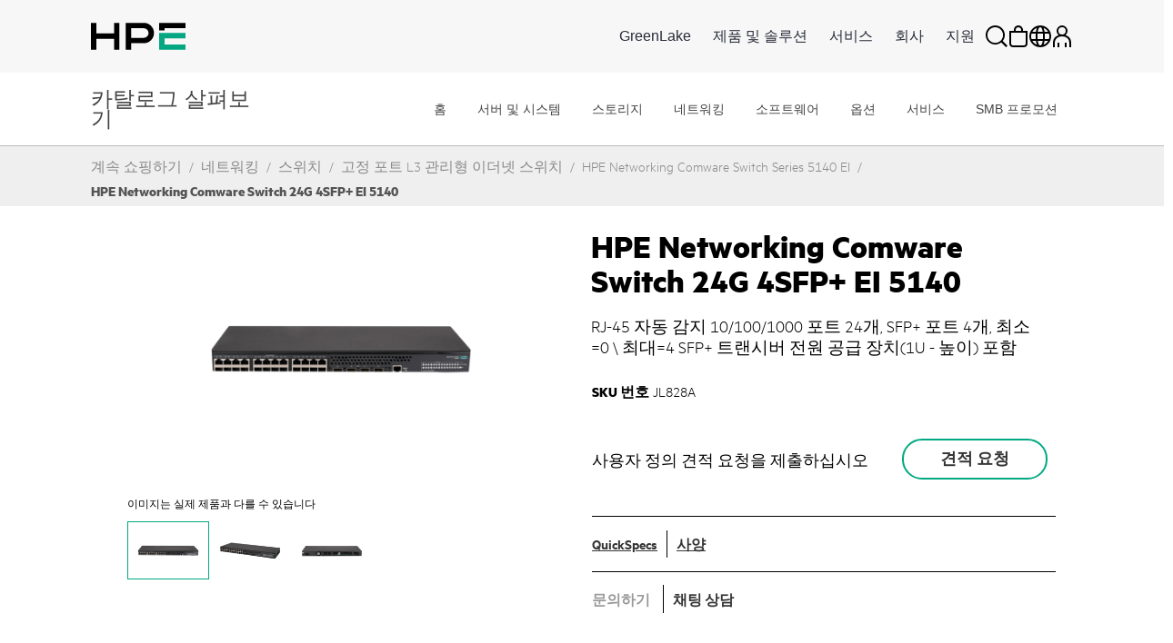

--- FILE ---
content_type: text/html;charset=UTF-8
request_url: https://buy.hpe.com/kr/ko/networking/switches/fixed-port-l3-managed-ethernet-switches/hpe-networking-comware-switch-24g-4sfp-ei-5140/p/showServices?sourceCode=JL828A
body_size: 6733
content:
<section class="hpe-tabs__section hpe-tabs__section--active">
	<article class="hpe-product-list hpe-product-list--reverse">
		<div class="row">
			<div class="col-12 hpe-full-bleed--mobile">
				<div class="hpe-product-list__filter">
					<button
						class="hpe-button hpe-button--noborder hpe-product-list__filter-button">
						<svg class="hpe-icon hpe-icon--inline" role="img">
					        <use xmlns:xlink="http://www.w3.org/1999/xlink" xlink:href="#icon-filter"></use>
					    </svg>
						품목 필터링하기</button>
				</div>
			</div>
			<aside class="hpe-product-list__sidebar col-lg-3">
				<div class="hpe-product-list__close">
					<button
						class="hpe-button hpe-button--noborder hpe-product-list__close-button"
						id="">

						<svg class="hpe-icon " role="img">
                    <use xmlns:xlink="http://www.w3.org/1999/xlink"
								xlink:href="#icon-close"></use>
                  </svg>
					</button>
				</div>
				<input type="hidden" name="baseProduct" value="JL828A">
				<section class="hpe-filter-list">
				<div id="product-facet-service">
				<div>
					<span class="selected-filter"><span class="no_of_filters"> </span> 선택한 필터</span>
					 	<button id="clearFacetServices" class="hpe-button-cancel clear-filter" onclick= "clearFacetServices()">
							모든 필터 지우기</button>	
					</div>
					<hr class="hpe-divider hpe-product-list--reverse">
					<div class="facet js-facet facetID_facet_warrantycoverage" id="facetID2">

			<button
				class="hpe-button hpe-button--noborder hpe-disclosure__button hpe-toggle-facet-section"
				data-disclosure="filter-보증 적용 범위">
				<svg class="hpe-icon mrt-4">
				<use xlink:href="#icon-caret-next" class="facetExpand"></use>
			</svg>
				보증 적용 범위</button>

			<section
				class="hpe-filter hpe-disclosure__section js-facet-values parentExpand js-facet-form"
				aria-hidden="false"
				data-disclosure-section="filter-보증 적용 범위">

				<ul
					class="hpe-filter__list mar-0 facet__list js-facet-list ">
					<li class="hpe-filter__item">
								<form action="#" method="get" class="mar-0">
									<input type="hidden" name="q" value="JL828A:relevance:facet_warrantycoverage:%EB%B3%B4%EC%A6%9D%EC%97%90%EC%84%9C"/>
									<input type="hidden" name="text" value="JL828A"/>
									<input type="hidden" name="textSearch" value=""/>
									<input type="hidden" name="pageSize" value="10"/>
									<label class="hpe-check-box">
									<span>
										<input type="checkbox"
                							
                							class="facet__list__checkbox js-facet-checkbox sr-only hpe-check-box__input servicesFacet" />
										
										<span class="hpe-check-box__control"></span>
										</span>
			  							<span class="facet__list__label">
											<span class="facet__list__text hpe-check-box__label">
												보증에서&nbsp;
												<span class="facet__value__count">(15)</span>
												</span>
										</span>
									</label>
								</form>
							</li>
							</ul>

				</section>
		</div>

	<div class="facet js-facet facetID_facet_servicelvlcoverage" id="facetID3">

			<button
				class="hpe-button hpe-button--noborder hpe-disclosure__button hpe-toggle-facet-section"
				data-disclosure="filter-서비스 수준(적용 범위)">
				<svg class="hpe-icon mrt-4">
				<use xlink:href="#icon-caret-next" class="facetExpand"></use>
			</svg>
				서비스 수준(적용 범위)</button>

			<section
				class="hpe-filter hpe-disclosure__section js-facet-values parentExpand js-facet-form"
				aria-hidden="false"
				data-disclosure-section="filter-서비스 수준(적용 범위)">

				<ul
					class="hpe-filter__list mar-0 facet__list js-facet-list ">
					<li class="hpe-filter__item">
								<form action="#" method="get" class="mar-0">
									<input type="hidden" name="q" value="JL828A:relevance:facet_servicelvlcoverage:%ED%95%98%EB%A3%A8+24%EC%8B%9C%EA%B0%84+-+%EC%A3%BC+7%EC%9D%BC"/>
									<input type="hidden" name="text" value="JL828A"/>
									<input type="hidden" name="textSearch" value=""/>
									<input type="hidden" name="pageSize" value="10"/>
									<label class="hpe-check-box">
									<span>
										<input type="checkbox"
                							
                							class="facet__list__checkbox js-facet-checkbox sr-only hpe-check-box__input servicesFacet" />
										
										<span class="hpe-check-box__control"></span>
										</span>
			  							<span class="facet__list__label">
											<span class="facet__list__text hpe-check-box__label">
												하루 24시간 - 주 7일&nbsp;
												<span class="facet__value__count">(9)</span>
												</span>
										</span>
									</label>
								</form>
							</li>
							<li class="hpe-filter__item">
								<form action="#" method="get" class="mar-0">
									<input type="hidden" name="q" value="JL828A:relevance:facet_servicelvlcoverage:%ED%91%9C%EC%A4%80+%EC%97%85%EB%AC%B4+%EC%8B%9C%EA%B0%84+%EB%B0%8F+%EC%97%85%EB%AC%B4%EC%9D%BC"/>
									<input type="hidden" name="text" value="JL828A"/>
									<input type="hidden" name="textSearch" value=""/>
									<input type="hidden" name="pageSize" value="10"/>
									<label class="hpe-check-box">
									<span>
										<input type="checkbox"
                							
                							class="facet__list__checkbox js-facet-checkbox sr-only hpe-check-box__input servicesFacet" />
										
										<span class="hpe-check-box__control"></span>
										</span>
			  							<span class="facet__list__label">
											<span class="facet__list__text hpe-check-box__label">
												표준 업무 시간 및 업무일&nbsp;
												<span class="facet__value__count">(6)</span>
												</span>
										</span>
									</label>
								</form>
							</li>
							</ul>

				</section>
		</div>

	<div class="facet js-facet facetID_facet_supportservtype" id="facetID4">

			<button
				class="hpe-button hpe-button--noborder hpe-disclosure__button hpe-toggle-facet-section"
				data-disclosure="filter-지원 서비스 유형">
				<svg class="hpe-icon mrt-4">
				<use xlink:href="#icon-caret-next" class="facetExpand"></use>
			</svg>
				지원 서비스 유형</button>

			<section
				class="hpe-filter hpe-disclosure__section js-facet-values parentExpand js-facet-form"
				aria-hidden="false"
				data-disclosure-section="filter-지원 서비스 유형">

				<ul
					class="hpe-filter__list mar-0 facet__list js-facet-list ">
					<li class="hpe-filter__item">
								<form action="#" method="get" class="mar-0">
									<input type="hidden" name="q" value="JL828A:relevance:facet_supportservtype:Foundation+Care"/>
									<input type="hidden" name="text" value="JL828A"/>
									<input type="hidden" name="textSearch" value=""/>
									<input type="hidden" name="pageSize" value="10"/>
									<label class="hpe-check-box">
									<span>
										<input type="checkbox"
                							
                							class="facet__list__checkbox js-facet-checkbox sr-only hpe-check-box__input servicesFacet" />
										
										<span class="hpe-check-box__control"></span>
										</span>
			  							<span class="facet__list__label">
											<span class="facet__list__text hpe-check-box__label">
												Foundation Care&nbsp;
												<span class="facet__value__count">(15)</span>
												</span>
										</span>
									</label>
								</form>
							</li>
							<li class="hpe-filter__item">
								<form action="#" method="get" class="mar-0">
									<input type="hidden" name="q" value="JL828A:relevance:facet_supportservtype:%EC%84%A4%EC%B9%98+-+%EA%B0%80%EB%8F%99+%EB%B0%8F+%EA%B5%AC%ED%98%84"/>
									<input type="hidden" name="text" value="JL828A"/>
									<input type="hidden" name="textSearch" value=""/>
									<input type="hidden" name="pageSize" value="10"/>
									<label class="hpe-check-box">
									<span>
										<input type="checkbox"
                							
                							class="facet__list__checkbox js-facet-checkbox sr-only hpe-check-box__input servicesFacet" />
										
										<span class="hpe-check-box__control"></span>
										</span>
			  							<span class="facet__list__label">
											<span class="facet__list__text hpe-check-box__label">
												설치 - 가동 및 구현&nbsp;
												<span class="facet__value__count">(2)</span>
												</span>
										</span>
									</label>
								</form>
							</li>
							</ul>

				</section>
		</div>

	<div class="facet js-facet facetID_facet_responsetime" id="facetID5">

			<button
				class="hpe-button hpe-button--noborder hpe-disclosure__button hpe-toggle-facet-section"
				data-disclosure="filter-응답 시간">
				<svg class="hpe-icon mrt-4">
				<use xlink:href="#icon-caret-next" class="facetExpand"></use>
			</svg>
				응답 시간</button>

			<section
				class="hpe-filter hpe-disclosure__section js-facet-values parentExpand js-facet-form"
				aria-hidden="false"
				data-disclosure-section="filter-응답 시간">

				<ul
					class="hpe-filter__list mar-0 facet__list js-facet-list ">
					<li class="hpe-filter__item">
								<form action="#" method="get" class="mar-0">
									<input type="hidden" name="q" value="JL828A:relevance:facet_responsetime:4%EC%8B%9C%EA%B0%84+%ED%95%98%EB%93%9C%EC%9B%A8%EC%96%B4+%EC%9D%91%EB%8B%B5"/>
									<input type="hidden" name="text" value="JL828A"/>
									<input type="hidden" name="textSearch" value=""/>
									<input type="hidden" name="pageSize" value="10"/>
									<label class="hpe-check-box">
									<span>
										<input type="checkbox"
                							
                							class="facet__list__checkbox js-facet-checkbox sr-only hpe-check-box__input servicesFacet" />
										
										<span class="hpe-check-box__control"></span>
										</span>
			  							<span class="facet__list__label">
											<span class="facet__list__text hpe-check-box__label">
												4시간 하드웨어 응답&nbsp;
												<span class="facet__value__count">(6)</span>
												</span>
										</span>
									</label>
								</form>
							</li>
							<li class="hpe-filter__item">
								<form action="#" method="get" class="mar-0">
									<input type="hidden" name="q" value="JL828A:relevance:facet_responsetime:%EC%9D%B5%EC%9D%BC+%EC%98%81%EC%97%85%EC%9D%BC+HW+%EB%8C%80%EC%9D%91"/>
									<input type="hidden" name="text" value="JL828A"/>
									<input type="hidden" name="textSearch" value=""/>
									<input type="hidden" name="pageSize" value="10"/>
									<label class="hpe-check-box">
									<span>
										<input type="checkbox"
                							
                							class="facet__list__checkbox js-facet-checkbox sr-only hpe-check-box__input servicesFacet" />
										
										<span class="hpe-check-box__control"></span>
										</span>
			  							<span class="facet__list__label">
											<span class="facet__list__text hpe-check-box__label">
												익일 영업일 HW 대응&nbsp;
												<span class="facet__value__count">(6)</span>
												</span>
										</span>
									</label>
								</form>
							</li>
							<li class="hpe-filter__item">
								<form action="#" method="get" class="mar-0">
									<input type="hidden" name="q" value="JL828A:relevance:facet_responsetime:6%EC%8B%9C%EA%B0%84+%EC%A0%84%ED%99%94+%EC%88%98%EB%A6%AC+%28CTR%29"/>
									<input type="hidden" name="text" value="JL828A"/>
									<input type="hidden" name="textSearch" value=""/>
									<input type="hidden" name="pageSize" value="10"/>
									<label class="hpe-check-box">
									<span>
										<input type="checkbox"
                							
                							class="facet__list__checkbox js-facet-checkbox sr-only hpe-check-box__input servicesFacet" />
										
										<span class="hpe-check-box__control"></span>
										</span>
			  							<span class="facet__list__label">
											<span class="facet__list__text hpe-check-box__label">
												6시간 전화 수리 (CTR)&nbsp;
												<span class="facet__value__count">(3)</span>
												</span>
										</span>
									</label>
								</form>
							</li>
							</ul>

				</section>
		</div>

	<div class="facet js-facet facetID_facet_servicemethod" id="facetID6">

			<button
				class="hpe-button hpe-button--noborder hpe-disclosure__button hpe-toggle-facet-section"
				data-disclosure="filter-서비스 방식">
				<svg class="hpe-icon mrt-4">
				<use xlink:href="#icon-caret-next" class="facetExpand"></use>
			</svg>
				서비스 방식</button>

			<section
				class="hpe-filter hpe-disclosure__section js-facet-values parentExpand js-facet-form"
				aria-hidden="false"
				data-disclosure-section="filter-서비스 방식">

				<ul
					class="hpe-filter__list mar-0 facet__list js-facet-list ">
					<li class="hpe-filter__item">
								<form action="#" method="get" class="mar-0">
									<input type="hidden" name="q" value="JL828A:relevance:facet_servicemethod:%ED%95%98%EB%93%9C%EC%9B%A8%EC%96%B4+%ED%98%84%EC%9E%A5"/>
									<input type="hidden" name="text" value="JL828A"/>
									<input type="hidden" name="textSearch" value=""/>
									<input type="hidden" name="pageSize" value="10"/>
									<label class="hpe-check-box">
									<span>
										<input type="checkbox"
                							
                							class="facet__list__checkbox js-facet-checkbox sr-only hpe-check-box__input servicesFacet" />
										
										<span class="hpe-check-box__control"></span>
										</span>
			  							<span class="facet__list__label">
											<span class="facet__list__text hpe-check-box__label">
												하드웨어 현장&nbsp;
												<span class="facet__value__count">(9)</span>
												</span>
										</span>
									</label>
								</form>
							</li>
							<li class="hpe-filter__item">
								<form action="#" method="get" class="mar-0">
									<input type="hidden" name="q" value="JL828A:relevance:facet_servicemethod:%ED%95%98%EB%93%9C%EC%9B%A8%EC%96%B4+%EA%B5%90%ED%99%98"/>
									<input type="hidden" name="text" value="JL828A"/>
									<input type="hidden" name="textSearch" value=""/>
									<input type="hidden" name="pageSize" value="10"/>
									<label class="hpe-check-box">
									<span>
										<input type="checkbox"
                							
                							class="facet__list__checkbox js-facet-checkbox sr-only hpe-check-box__input servicesFacet" />
										
										<span class="hpe-check-box__control"></span>
										</span>
			  							<span class="facet__list__label">
											<span class="facet__list__text hpe-check-box__label">
												하드웨어 교환&nbsp;
												<span class="facet__value__count">(6)</span>
												</span>
										</span>
									</label>
								</form>
							</li>
							</ul>

				</section>
		</div>

	<div class="facet js-facet facetID_facet_durationterm" id="facetID7">

			<button
				class="hpe-button hpe-button--noborder hpe-disclosure__button hpe-toggle-facet-section"
				data-disclosure="filter-지속 시간(기간)">
				<svg class="hpe-icon mrt-4">
				<use xlink:href="#icon-caret-next" class="facetExpand"></use>
			</svg>
				지속 시간(기간)</button>

			<section
				class="hpe-filter hpe-disclosure__section js-facet-values parentExpand js-facet-form"
				aria-hidden="false"
				data-disclosure-section="filter-지속 시간(기간)">

				<ul
					class="hpe-filter__list mar-0 facet__list js-facet-list ">
					<li class="hpe-filter__item">
								<form action="#" method="get" class="mar-0">
									<input type="hidden" name="q" value="JL828A:relevance:facet_durationterm:1%EB%85%84"/>
									<input type="hidden" name="text" value="JL828A"/>
									<input type="hidden" name="textSearch" value=""/>
									<input type="hidden" name="pageSize" value="10"/>
									<label class="hpe-check-box">
									<span>
										<input type="checkbox"
                							
                							class="facet__list__checkbox js-facet-checkbox sr-only hpe-check-box__input servicesFacet" />
										
										<span class="hpe-check-box__control"></span>
										</span>
			  							<span class="facet__list__label">
											<span class="facet__list__text hpe-check-box__label">
												1년&nbsp;
												<span class="facet__value__count">(5)</span>
												</span>
										</span>
									</label>
								</form>
							</li>
							<li class="hpe-filter__item">
								<form action="#" method="get" class="mar-0">
									<input type="hidden" name="q" value="JL828A:relevance:facet_durationterm:3%EB%85%84"/>
									<input type="hidden" name="text" value="JL828A"/>
									<input type="hidden" name="textSearch" value=""/>
									<input type="hidden" name="pageSize" value="10"/>
									<label class="hpe-check-box">
									<span>
										<input type="checkbox"
                							
                							class="facet__list__checkbox js-facet-checkbox sr-only hpe-check-box__input servicesFacet" />
										
										<span class="hpe-check-box__control"></span>
										</span>
			  							<span class="facet__list__label">
											<span class="facet__list__text hpe-check-box__label">
												3년&nbsp;
												<span class="facet__value__count">(5)</span>
												</span>
										</span>
									</label>
								</form>
							</li>
							<li class="hpe-filter__item">
								<form action="#" method="get" class="mar-0">
									<input type="hidden" name="q" value="JL828A:relevance:facet_durationterm:5%EB%85%84"/>
									<input type="hidden" name="text" value="JL828A"/>
									<input type="hidden" name="textSearch" value=""/>
									<input type="hidden" name="pageSize" value="10"/>
									<label class="hpe-check-box">
									<span>
										<input type="checkbox"
                							
                							class="facet__list__checkbox js-facet-checkbox sr-only hpe-check-box__input servicesFacet" />
										
										<span class="hpe-check-box__control"></span>
										</span>
			  							<span class="facet__list__label">
											<span class="facet__list__text hpe-check-box__label">
												5년&nbsp;
												<span class="facet__value__count">(5)</span>
												</span>
										</span>
									</label>
								</form>
							</li>
							</ul>

				</section>
		</div>

	</div>
				</section>
			</aside>

			<div class="col-lg-9 hpe-full-bleed--mobile servicesSection">
					<div class="col-md-12">
						<section class="hpe-compare" style="display: none">
							<div class="row align-items-center justify-content-between">
								<div class="col-6 pb-2">
									<span class="strongCls"><span id="noOfProductsToCompareServices">0</span>
										품목</span> 비교 대상으로 선정됨</div>
								<div class="col-auto pb-2">
									<button class="compareButton hpe-button" compareTableFlag="compareServices">
										품목 비교<svg class="hpe-icon mr-l10" role="img" aria-label="">
											<use xlink:href="#icon-link-next"></use>
										</svg>
									</button>
								</div>
							</div>
							<div class="compare-container">
								<div class="hpe-compare__row row" id="productCompareContainerServices"></div>
							</div>
								<script id="productCompareTemplateServices" type="text/x-jQuery-tmpl">
								<div class="col-6">
									<article class="hpe-card-compare">
										<button class="hpe-button hpe-button--noborder hpe-card-compare__close" 
											id="" onclick="closeProductToComparePLP('ProductIDValue','flagValClose')">
											<svg class="hpe-icon">
												<use xlink:href="#icon-close"></use>
											</svg>
										</button>
										<div class="row">
											<div class="col-sm-4 compare-img-container">
												<img src="ProductImageURL"
												alt="Server" title="Server" class="img-fluid">
											</div>
											<div class="col-12 col-sm-8">
												<h3 class="hpe-card-compare__name">
													<a>ProductNameValue</a>
												</h3>
												<p class="hideText">
													<span class="">
														
														<span class="hpe-font-weight">ProductPriceValue</span>
														<span class="hpe-font-size-vat-message hpe-stock--in">
										</span>
													</span>
												</p>
											</div>
										</div>
									</article>
								</div>
							</script>
						</section>
					</div>

					<div class=" top">
		<div class="pagination-toolbar">

			<div class="helper clearfix hidden-md hidden-lg"></div>
				<div class="sort-refine-bar">
					<div class="row">
						<div class="col-sm-12">
							<header class="hpe-product-list__header pdp-pagination-responsive">
									<div class="hpe-product-list__sort col-auto hpe-input--active">
										<form id="sortForm1"
											name="sortForm1" method="get"
											class=" mar-0 ">
											<span>정렬 기준:</span>
											<select id="sortOptions1" name="sort"
												class="hpe-select hpe-select--minimal sortServices">
												<option disabled>정렬 기준:</option>
												<option value="relevance"
																		selected="selected">
																		관련성</option>
																<option value="name-asc"
																		>
																		이름(오름차순)</option>
																<option value="name-desc"
																		>
																		이름(내림차순)</option>
																</select>
											<input type="hidden" name="q"
													value="JL828A&#x3a;relevance" />
											<input type="hidden" name="show" value="Page" />
												<input type="hidden" name="pageSize" value="10" />
                                        </form>

									</div>
									<div class="hpe-product-list__results">
										<div class="col-xs-12 col-sm-2 col-md-4 hidden-md hidden-lg">
												<button class="btn btn-default js-show-facets" data-select-refinements-title="조정 사항 선택">
    조정</button></div>
										<div class="hpe-product-list__results">
												17개의 항목 중 1~
															10개</div>
										</div>
								</header>
							</div>
					</div>
				</div>
			</div>
	</div>
<!---->
<section class="hpe-product-list__row row configurator-triggering-section">

	<div id="hpeit-baseModel-plp" class="hpeit-plp-section px-4 py-3">
		<div class="hpeit-baseModel-item-details">
			<div class="row mx-0">
				<div class="col-md-3 col-lg-2 hpeitCompareCheckBox">
					<div class="hpe-product-list__image h-auto">
						<a class="product__list--thumb" href="/kr/ko/services-and-support/technology-services/hardware-software-combo-support-service/hpe-foundation-care-service-hw-and-sw-support/hpe-aruba-networking-foundational-care-3y-nbd-hw-sw-collab-svc/p/hw0m7e" id="imgcont_HW0M7E">

									<img scrollimgsrc="https://assets.ext.hpe.com/is/image/hpedam/s00015146?$thumbnail$#.png" alt="HPE Aruba Networking Foundational Care 3Y NBD Onsite 5140 24G 2 4SFP+ Switch SVC"  class=""/>
			</a>
							</div>

				</div>
				<div class="col-md-9 col-lg-10 hpe-full-bleed--mobile productModels">
					<div class="hpe-product-list__about">
						<a href=/kr/ko/services-and-support/technology-services/hardware-software-combo-support-service/hpe-foundation-care-service-hw-and-sw-support/hpe-aruba-networking-foundational-care-3y-nbd-hw-sw-collab-svc/p/hw0m7e class="hpe-anchor hpe-anchor--primary">
									<h2 class="hpe-headline hpe-headline--strong hpe-headline--small hpe-product-list__name">
										HPE Aruba Networking Foundational Care 3Y NBD Onsite 5140 24G 2 4SFP&#43; Switch SVC</h2>
								</a>
							<!-- TEMPORARY PLEASE REPLACE START -->
						<div class="hpe-product-list__meta row">
							<div class="col-auto fullWidth hpeitCompareCheckBox">
								<div class="hpe-product-list__sku cpo-condition-allighnment">
									<span class="pdp-list-center-align-items ">
										<label class="hpe-label--inline">
											SKU 번호</label>HW0M7E</span>
									<span class="pdp-list-center-align-items">
										<label class="hpe-check-box newRowPdpCb margin0" id="am">
										<span>
											<input type="checkbox" productId="HW0M7E" tabindex="0" compareFlag="compareServices" class="productToCompareCheckbox hpe-check-box__input" value="HW0M7E" name="HPE Aruba Networking Foundational Care 3Y NBD Onsite 5140 24G 2 4SFP+ Switch SVC" />
											<span class="hpe-check-box__control"></span>
										</span>
										<span class="hpe-check-box__label" id="HW0M7E" value="HW0M7E" name="hpeprodcompcb">
											비교</span>
										</label>
									</span>
								</div>
							</div>
						</div>
					</div>
				</div>
			</div>
		</div>
		<div class="hpeit-baseModel-CTA-block product-models-slot">
			<div class="row mx-3 my-3">
				<div class="hpe-specification-section">
					<div id="displayTableSpecificationHW0M7E_service" class="hpe-product-list__meta--light"></div>
					<button id="HW0M7E" class="hpe-button--noborder hpe-anchor hpe-anchor--primary show-specification_HW0M7E_service hpe-show-specification__button pr-4" onclick="showSpecification('HW0M7E', 'false','service', event)">
						사양 보기</button>
					<input type="hidden" class="show-specification-hidden-text" value="사양 보기">

							<input type="hidden" class="hide-specification-hidden-text" value="사양 숨기기">
							<input type="hidden" class="no-showhide-specification-hidden-text" value="사용 가능한 사양 없음 ">
						</div>
				<div class="">
					</div>
			</div>

			<input type="hidden" name="offerCode" value="" />
			<input type="hidden" name="sellerName" value="" />

			<input type="hidden" name="instantPricing" value="" />
			<input type="hidden" name="hpeSellersList" value="" />
			<input type="hidden" name="instantOfferPrice" id="instantOfferPrice" value="" />

			<!-- Show instant price link start -->
			<!-- Show instant price link end -->
			<div id="hpeit-transactionalCTA_HW0M7E" class="row mx-2 mb-3 d-none">
					<div class="col-md-8 col-lg-9 col-sm-7">
					    <!-- Start HYBRIS-6882 : Label change for transactional and non-transactional experience for pricing on PDP page-->
					    <div class="hpeit-buyNowLabel nonHpFsPrice_HW0M7E">
                            표시 구매 가격:</div>
                        <!-- End HYBRIS-6882 : Label change for transactional and non-transactional experience for pricing on PDP page-->
						</div>

					<div class="col-md-4 col-lg-3 col-sm-5 hpe-product-list__buttonHW0M7E_service">
						<div class="buttonHolder">
								</div> &nbsp
						</div>
				</div>
			<div id="hpeit-requestQuoteCTA_HW0M7E" class="hpeit-skuPdp-requestQuoteCTA row mx-2 my-3 "> 
				<div class="col-md-7 col-sm-6 col-lg-8 d-flex align-items-center">
				<span> 사용자 정의 견적 요청을 제출하십시오</span>
				</div>
				<div class="col-md-5 col-sm-6 col-lg-4">
					<div class="hpefsoffer_quote_HW0M7E">
													<form id="command" action="/kr/ko/cart/add" method="post"><input type="hidden" name="productCodePost" value="HW0M7E" />
	<input type="hidden" name="requestQuoteShopName" id="plp_quote_shop_name_HW0M7E" value="" />
	<input type="hidden" name="isPreOwned" id="cpo_value_quoteHW0M7E" value="false" />
	<button type="submit"
			class="hpe-button hpe-button--secondary js-enable-btn PDPbuttonAlignment  getquotebtn"
			onclick="getquote(this)" data-analytics-productID="HW0M7E">
			견적 요청</button>
	<div>
<input type="hidden" name="CSRFToken" value="55b5fcd5-1d53-4408-95c9-10bf2bf5daab" />
</div></form></div>
												<div class="nonhpefsoffer_HW0M7E hidden">
														<form id="command" action="/kr/ko/cart/add" method="post"><input type="hidden" name="productCodePost" value="HW0M7E" />
	<input type="hidden" name="requestQuoteShopName" id="plp_quote_shop_name_HW0M7E" value="" />
	<input type="hidden" name="isPreOwned" id="cpo_value_quoteHW0M7E" value="false" />
	<button type="submit"
			class="hpe-button hpe-button--secondary js-enable-btn PDPbuttonAlignment  getquotebtn"
			onclick="getquote(this)" data-analytics-productID="HW0M7E">
			견적 요청</button>
	<div>
<input type="hidden" name="CSRFToken" value="55b5fcd5-1d53-4408-95c9-10bf2bf5daab" />
</div></form></div>
												</div>
			</div>
			</div>
	</div>
	</section>
 
<script>
    $(document).ready(function(){
            const queryString = window.location.pathname; 
        	const customize=queryString.split('/')[1]+'-'+queryString.split('/')[2]+'-customize';
        	$('[data-lng-class="customize-link"]').addClass(customize);
    });
</script> 
<!---->
<section class="hpe-product-list__row row configurator-triggering-section">

	<div id="hpeit-baseModel-plp" class="hpeit-plp-section px-4 py-3">
		<div class="hpeit-baseModel-item-details">
			<div class="row mx-0">
				<div class="col-md-3 col-lg-2 hpeitCompareCheckBox">
					<div class="hpe-product-list__image h-auto">
						<a class="product__list--thumb" href="/kr/ko/services-and-support/technology-services/hardware-software-combo-support-service/hpe-foundation-care-service-hw-and-sw-support/hpe-aruba-networking-foundational-care-1y-nbd-hw-sw-collab-svc/p/hw0m2e" id="imgcont_HW0M2E">

									<img scrollimgsrc="https://assets.ext.hpe.com/is/image/hpedam/s00015146?$thumbnail$#.png" alt="HPE Aruba Networking Foundational Care 1Y NBD Onsite 5140 24G 2 4SFP+ Switch SVC"  class=""/>
			</a>
							</div>

				</div>
				<div class="col-md-9 col-lg-10 hpe-full-bleed--mobile productModels">
					<div class="hpe-product-list__about">
						<a href=/kr/ko/services-and-support/technology-services/hardware-software-combo-support-service/hpe-foundation-care-service-hw-and-sw-support/hpe-aruba-networking-foundational-care-1y-nbd-hw-sw-collab-svc/p/hw0m2e class="hpe-anchor hpe-anchor--primary">
									<h2 class="hpe-headline hpe-headline--strong hpe-headline--small hpe-product-list__name">
										HPE Aruba Networking Foundational Care 1Y NBD Onsite 5140 24G 2 4SFP&#43; Switch SVC</h2>
								</a>
							<!-- TEMPORARY PLEASE REPLACE START -->
						<div class="hpe-product-list__meta row">
							<div class="col-auto fullWidth hpeitCompareCheckBox">
								<div class="hpe-product-list__sku cpo-condition-allighnment">
									<span class="pdp-list-center-align-items ">
										<label class="hpe-label--inline">
											SKU 번호</label>HW0M2E</span>
									<span class="pdp-list-center-align-items">
										<label class="hpe-check-box newRowPdpCb margin0" id="am">
										<span>
											<input type="checkbox" productId="HW0M2E" tabindex="0" compareFlag="compareServices" class="productToCompareCheckbox hpe-check-box__input" value="HW0M2E" name="HPE Aruba Networking Foundational Care 1Y NBD Onsite 5140 24G 2 4SFP+ Switch SVC" />
											<span class="hpe-check-box__control"></span>
										</span>
										<span class="hpe-check-box__label" id="HW0M2E" value="HW0M2E" name="hpeprodcompcb">
											비교</span>
										</label>
									</span>
								</div>
							</div>
						</div>
					</div>
				</div>
			</div>
		</div>
		<div class="hpeit-baseModel-CTA-block product-models-slot">
			<div class="row mx-3 my-3">
				<div class="hpe-specification-section">
					<div id="displayTableSpecificationHW0M2E_service" class="hpe-product-list__meta--light"></div>
					<button id="HW0M2E" class="hpe-button--noborder hpe-anchor hpe-anchor--primary show-specification_HW0M2E_service hpe-show-specification__button pr-4" onclick="showSpecification('HW0M2E', 'false','service', event)">
						사양 보기</button>
					<input type="hidden" class="show-specification-hidden-text" value="사양 보기">

							<input type="hidden" class="hide-specification-hidden-text" value="사양 숨기기">
							<input type="hidden" class="no-showhide-specification-hidden-text" value="사용 가능한 사양 없음 ">
						</div>
				<div class="">
					</div>
			</div>

			<input type="hidden" name="offerCode" value="" />
			<input type="hidden" name="sellerName" value="" />

			<input type="hidden" name="instantPricing" value="" />
			<input type="hidden" name="hpeSellersList" value="" />
			<input type="hidden" name="instantOfferPrice" id="instantOfferPrice" value="" />

			<!-- Show instant price link start -->
			<!-- Show instant price link end -->
			<div id="hpeit-transactionalCTA_HW0M2E" class="row mx-2 mb-3 d-none">
					<div class="col-md-8 col-lg-9 col-sm-7">
					    <!-- Start HYBRIS-6882 : Label change for transactional and non-transactional experience for pricing on PDP page-->
					    <div class="hpeit-buyNowLabel nonHpFsPrice_HW0M2E">
                            표시 구매 가격:</div>
                        <!-- End HYBRIS-6882 : Label change for transactional and non-transactional experience for pricing on PDP page-->
						</div>

					<div class="col-md-4 col-lg-3 col-sm-5 hpe-product-list__buttonHW0M2E_service">
						<div class="buttonHolder">
								</div> &nbsp
						</div>
				</div>
			<div id="hpeit-requestQuoteCTA_HW0M2E" class="hpeit-skuPdp-requestQuoteCTA row mx-2 my-3 "> 
				<div class="col-md-7 col-sm-6 col-lg-8 d-flex align-items-center">
				<span> 사용자 정의 견적 요청을 제출하십시오</span>
				</div>
				<div class="col-md-5 col-sm-6 col-lg-4">
					<div class="hpefsoffer_quote_HW0M2E">
													<form id="command" action="/kr/ko/cart/add" method="post"><input type="hidden" name="productCodePost" value="HW0M2E" />
	<input type="hidden" name="requestQuoteShopName" id="plp_quote_shop_name_HW0M2E" value="" />
	<input type="hidden" name="isPreOwned" id="cpo_value_quoteHW0M2E" value="false" />
	<button type="submit"
			class="hpe-button hpe-button--secondary js-enable-btn PDPbuttonAlignment  getquotebtn"
			onclick="getquote(this)" data-analytics-productID="HW0M2E">
			견적 요청</button>
	<div>
<input type="hidden" name="CSRFToken" value="55b5fcd5-1d53-4408-95c9-10bf2bf5daab" />
</div></form></div>
												<div class="nonhpefsoffer_HW0M2E hidden">
														<form id="command" action="/kr/ko/cart/add" method="post"><input type="hidden" name="productCodePost" value="HW0M2E" />
	<input type="hidden" name="requestQuoteShopName" id="plp_quote_shop_name_HW0M2E" value="" />
	<input type="hidden" name="isPreOwned" id="cpo_value_quoteHW0M2E" value="false" />
	<button type="submit"
			class="hpe-button hpe-button--secondary js-enable-btn PDPbuttonAlignment  getquotebtn"
			onclick="getquote(this)" data-analytics-productID="HW0M2E">
			견적 요청</button>
	<div>
<input type="hidden" name="CSRFToken" value="55b5fcd5-1d53-4408-95c9-10bf2bf5daab" />
</div></form></div>
												</div>
			</div>
			</div>
	</div>
	</section>
 
<script>
    $(document).ready(function(){
            const queryString = window.location.pathname; 
        	const customize=queryString.split('/')[1]+'-'+queryString.split('/')[2]+'-customize';
        	$('[data-lng-class="customize-link"]').addClass(customize);
    });
</script> 
<!---->
<section class="hpe-product-list__row row configurator-triggering-section">

	<div id="hpeit-baseModel-plp" class="hpeit-plp-section px-4 py-3">
		<div class="hpeit-baseModel-item-details">
			<div class="row mx-0">
				<div class="col-md-3 col-lg-2 hpeitCompareCheckBox">
					<div class="hpe-product-list__image h-auto">
						<a class="product__list--thumb" href="/kr/ko/services-and-support/technology-services/hardware-software-combo-support-service/hpe-aruba-networking-foundational-care-exchange-service/hpe-aruba-networking-foundational-care-3y-4hr-exch-hw-sw-svc/p/hw0m6e" id="imgcont_HW0M6E">

									<img scrollimgsrc="https://assets.ext.hpe.com/is/image/hpedam/s00010104?$thumbnail$#.png" alt="HPE Aruba Networking Foundational Care 3Y 4HR Exch 5140 24G 2 4SFP+ Switch SVC"  class=""/>
			</a>
							</div>

				</div>
				<div class="col-md-9 col-lg-10 hpe-full-bleed--mobile productModels">
					<div class="hpe-product-list__about">
						<a href=/kr/ko/services-and-support/technology-services/hardware-software-combo-support-service/hpe-aruba-networking-foundational-care-exchange-service/hpe-aruba-networking-foundational-care-3y-4hr-exch-hw-sw-svc/p/hw0m6e class="hpe-anchor hpe-anchor--primary">
									<h2 class="hpe-headline hpe-headline--strong hpe-headline--small hpe-product-list__name">
										HPE Aruba Networking Foundational Care 3Y 4HR Exch 5140 24G 2 4SFP&#43; Switch SVC</h2>
								</a>
							<!-- TEMPORARY PLEASE REPLACE START -->
						<div class="hpe-product-list__meta row">
							<div class="col-auto fullWidth hpeitCompareCheckBox">
								<div class="hpe-product-list__sku cpo-condition-allighnment">
									<span class="pdp-list-center-align-items ">
										<label class="hpe-label--inline">
											SKU 번호</label>HW0M6E</span>
									<span class="pdp-list-center-align-items">
										<label class="hpe-check-box newRowPdpCb margin0" id="am">
										<span>
											<input type="checkbox" productId="HW0M6E" tabindex="0" compareFlag="compareServices" class="productToCompareCheckbox hpe-check-box__input" value="HW0M6E" name="HPE Aruba Networking Foundational Care 3Y 4HR Exch 5140 24G 2 4SFP+ Switch SVC" />
											<span class="hpe-check-box__control"></span>
										</span>
										<span class="hpe-check-box__label" id="HW0M6E" value="HW0M6E" name="hpeprodcompcb">
											비교</span>
										</label>
									</span>
								</div>
							</div>
						</div>
					</div>
				</div>
			</div>
		</div>
		<div class="hpeit-baseModel-CTA-block product-models-slot">
			<div class="row mx-3 my-3">
				<div class="hpe-specification-section">
					<div id="displayTableSpecificationHW0M6E_service" class="hpe-product-list__meta--light"></div>
					<button id="HW0M6E" class="hpe-button--noborder hpe-anchor hpe-anchor--primary show-specification_HW0M6E_service hpe-show-specification__button pr-4" onclick="showSpecification('HW0M6E', 'false','service', event)">
						사양 보기</button>
					<input type="hidden" class="show-specification-hidden-text" value="사양 보기">

							<input type="hidden" class="hide-specification-hidden-text" value="사양 숨기기">
							<input type="hidden" class="no-showhide-specification-hidden-text" value="사용 가능한 사양 없음 ">
						</div>
				<div class="">
					</div>
			</div>

			<input type="hidden" name="offerCode" value="" />
			<input type="hidden" name="sellerName" value="" />

			<input type="hidden" name="instantPricing" value="" />
			<input type="hidden" name="hpeSellersList" value="" />
			<input type="hidden" name="instantOfferPrice" id="instantOfferPrice" value="" />

			<!-- Show instant price link start -->
			<!-- Show instant price link end -->
			<div id="hpeit-transactionalCTA_HW0M6E" class="row mx-2 mb-3 d-none">
					<div class="col-md-8 col-lg-9 col-sm-7">
					    <!-- Start HYBRIS-6882 : Label change for transactional and non-transactional experience for pricing on PDP page-->
					    <div class="hpeit-buyNowLabel nonHpFsPrice_HW0M6E">
                            표시 구매 가격:</div>
                        <!-- End HYBRIS-6882 : Label change for transactional and non-transactional experience for pricing on PDP page-->
						</div>

					<div class="col-md-4 col-lg-3 col-sm-5 hpe-product-list__buttonHW0M6E_service">
						<div class="buttonHolder">
								</div> &nbsp
						</div>
				</div>
			<div id="hpeit-requestQuoteCTA_HW0M6E" class="hpeit-skuPdp-requestQuoteCTA row mx-2 my-3 "> 
				<div class="col-md-7 col-sm-6 col-lg-8 d-flex align-items-center">
				<span> 사용자 정의 견적 요청을 제출하십시오</span>
				</div>
				<div class="col-md-5 col-sm-6 col-lg-4">
					<div class="hpefsoffer_quote_HW0M6E">
													<form id="command" action="/kr/ko/cart/add" method="post"><input type="hidden" name="productCodePost" value="HW0M6E" />
	<input type="hidden" name="requestQuoteShopName" id="plp_quote_shop_name_HW0M6E" value="" />
	<input type="hidden" name="isPreOwned" id="cpo_value_quoteHW0M6E" value="false" />
	<button type="submit"
			class="hpe-button hpe-button--secondary js-enable-btn PDPbuttonAlignment  getquotebtn"
			onclick="getquote(this)" data-analytics-productID="HW0M6E">
			견적 요청</button>
	<div>
<input type="hidden" name="CSRFToken" value="55b5fcd5-1d53-4408-95c9-10bf2bf5daab" />
</div></form></div>
												<div class="nonhpefsoffer_HW0M6E hidden">
														<form id="command" action="/kr/ko/cart/add" method="post"><input type="hidden" name="productCodePost" value="HW0M6E" />
	<input type="hidden" name="requestQuoteShopName" id="plp_quote_shop_name_HW0M6E" value="" />
	<input type="hidden" name="isPreOwned" id="cpo_value_quoteHW0M6E" value="false" />
	<button type="submit"
			class="hpe-button hpe-button--secondary js-enable-btn PDPbuttonAlignment  getquotebtn"
			onclick="getquote(this)" data-analytics-productID="HW0M6E">
			견적 요청</button>
	<div>
<input type="hidden" name="CSRFToken" value="55b5fcd5-1d53-4408-95c9-10bf2bf5daab" />
</div></form></div>
												</div>
			</div>
			</div>
	</div>
	</section>
 
<script>
    $(document).ready(function(){
            const queryString = window.location.pathname; 
        	const customize=queryString.split('/')[1]+'-'+queryString.split('/')[2]+'-customize';
        	$('[data-lng-class="customize-link"]').addClass(customize);
    });
</script> 
<!---->
<section class="hpe-product-list__row row configurator-triggering-section">

	<div id="hpeit-baseModel-plp" class="hpeit-plp-section px-4 py-3">
		<div class="hpeit-baseModel-item-details">
			<div class="row mx-0">
				<div class="col-md-3 col-lg-2 hpeitCompareCheckBox">
					<div class="hpe-product-list__image h-auto">
						<a class="product__list--thumb" href="/kr/ko/services-and-support/technology-services/hardware-software-combo-support-service/hpe-foundation-care-service-hw-and-sw-support/hpe-aruba-networking-foundational-care-3y-ctr-hw-sw-collab-svc/p/hw0n0e" id="imgcont_HW0N0E">

									<img scrollimgsrc="https://assets.ext.hpe.com/is/image/hpedam/s00015146?$thumbnail$#.png" alt="HPE Aruba Networking Foundational Care 3Y CTR 6‑Hour 5140 24G 2 4SFP+ Switch SVC"  class=""/>
			</a>
							</div>

				</div>
				<div class="col-md-9 col-lg-10 hpe-full-bleed--mobile productModels">
					<div class="hpe-product-list__about">
						<a href=/kr/ko/services-and-support/technology-services/hardware-software-combo-support-service/hpe-foundation-care-service-hw-and-sw-support/hpe-aruba-networking-foundational-care-3y-ctr-hw-sw-collab-svc/p/hw0n0e class="hpe-anchor hpe-anchor--primary">
									<h2 class="hpe-headline hpe-headline--strong hpe-headline--small hpe-product-list__name">
										HPE Aruba Networking Foundational Care 3Y CTR 6‑Hour 5140 24G 2 4SFP&#43; Switch SVC</h2>
								</a>
							<!-- TEMPORARY PLEASE REPLACE START -->
						<div class="hpe-product-list__meta row">
							<div class="col-auto fullWidth hpeitCompareCheckBox">
								<div class="hpe-product-list__sku cpo-condition-allighnment">
									<span class="pdp-list-center-align-items ">
										<label class="hpe-label--inline">
											SKU 번호</label>HW0N0E</span>
									<span class="pdp-list-center-align-items">
										<label class="hpe-check-box newRowPdpCb margin0" id="am">
										<span>
											<input type="checkbox" productId="HW0N0E" tabindex="0" compareFlag="compareServices" class="productToCompareCheckbox hpe-check-box__input" value="HW0N0E" name="HPE Aruba Networking Foundational Care 3Y CTR 6‑Hour 5140 24G 2 4SFP+ Switch SVC" />
											<span class="hpe-check-box__control"></span>
										</span>
										<span class="hpe-check-box__label" id="HW0N0E" value="HW0N0E" name="hpeprodcompcb">
											비교</span>
										</label>
									</span>
								</div>
							</div>
						</div>
					</div>
				</div>
			</div>
		</div>
		<div class="hpeit-baseModel-CTA-block product-models-slot">
			<div class="row mx-3 my-3">
				<div class="hpe-specification-section">
					<div id="displayTableSpecificationHW0N0E_service" class="hpe-product-list__meta--light"></div>
					<button id="HW0N0E" class="hpe-button--noborder hpe-anchor hpe-anchor--primary show-specification_HW0N0E_service hpe-show-specification__button pr-4" onclick="showSpecification('HW0N0E', 'false','service', event)">
						사양 보기</button>
					<input type="hidden" class="show-specification-hidden-text" value="사양 보기">

							<input type="hidden" class="hide-specification-hidden-text" value="사양 숨기기">
							<input type="hidden" class="no-showhide-specification-hidden-text" value="사용 가능한 사양 없음 ">
						</div>
				<div class="">
					</div>
			</div>

			<input type="hidden" name="offerCode" value="" />
			<input type="hidden" name="sellerName" value="" />

			<input type="hidden" name="instantPricing" value="" />
			<input type="hidden" name="hpeSellersList" value="" />
			<input type="hidden" name="instantOfferPrice" id="instantOfferPrice" value="" />

			<!-- Show instant price link start -->
			<!-- Show instant price link end -->
			<div id="hpeit-transactionalCTA_HW0N0E" class="row mx-2 mb-3 d-none">
					<div class="col-md-8 col-lg-9 col-sm-7">
					    <!-- Start HYBRIS-6882 : Label change for transactional and non-transactional experience for pricing on PDP page-->
					    <div class="hpeit-buyNowLabel nonHpFsPrice_HW0N0E">
                            표시 구매 가격:</div>
                        <!-- End HYBRIS-6882 : Label change for transactional and non-transactional experience for pricing on PDP page-->
						</div>

					<div class="col-md-4 col-lg-3 col-sm-5 hpe-product-list__buttonHW0N0E_service">
						<div class="buttonHolder">
								</div> &nbsp
						</div>
				</div>
			<div id="hpeit-requestQuoteCTA_HW0N0E" class="hpeit-skuPdp-requestQuoteCTA row mx-2 my-3 "> 
				<div class="col-md-7 col-sm-6 col-lg-8 d-flex align-items-center">
				<span> 사용자 정의 견적 요청을 제출하십시오</span>
				</div>
				<div class="col-md-5 col-sm-6 col-lg-4">
					<div class="hpefsoffer_quote_HW0N0E">
													<form id="command" action="/kr/ko/cart/add" method="post"><input type="hidden" name="productCodePost" value="HW0N0E" />
	<input type="hidden" name="requestQuoteShopName" id="plp_quote_shop_name_HW0N0E" value="" />
	<input type="hidden" name="isPreOwned" id="cpo_value_quoteHW0N0E" value="false" />
	<button type="submit"
			class="hpe-button hpe-button--secondary js-enable-btn PDPbuttonAlignment  getquotebtn"
			onclick="getquote(this)" data-analytics-productID="HW0N0E">
			견적 요청</button>
	<div>
<input type="hidden" name="CSRFToken" value="55b5fcd5-1d53-4408-95c9-10bf2bf5daab" />
</div></form></div>
												<div class="nonhpefsoffer_HW0N0E hidden">
														<form id="command" action="/kr/ko/cart/add" method="post"><input type="hidden" name="productCodePost" value="HW0N0E" />
	<input type="hidden" name="requestQuoteShopName" id="plp_quote_shop_name_HW0N0E" value="" />
	<input type="hidden" name="isPreOwned" id="cpo_value_quoteHW0N0E" value="false" />
	<button type="submit"
			class="hpe-button hpe-button--secondary js-enable-btn PDPbuttonAlignment  getquotebtn"
			onclick="getquote(this)" data-analytics-productID="HW0N0E">
			견적 요청</button>
	<div>
<input type="hidden" name="CSRFToken" value="55b5fcd5-1d53-4408-95c9-10bf2bf5daab" />
</div></form></div>
												</div>
			</div>
			</div>
	</div>
	</section>
 
<script>
    $(document).ready(function(){
            const queryString = window.location.pathname; 
        	const customize=queryString.split('/')[1]+'-'+queryString.split('/')[2]+'-customize';
        	$('[data-lng-class="customize-link"]').addClass(customize);
    });
</script> 
<!---->
<section class="hpe-product-list__row row configurator-triggering-section">

	<div id="hpeit-baseModel-plp" class="hpeit-plp-section px-4 py-3">
		<div class="hpeit-baseModel-item-details">
			<div class="row mx-0">
				<div class="col-md-3 col-lg-2 hpeitCompareCheckBox">
					<div class="hpe-product-list__image h-auto">
						<a class="product__list--thumb" href="/kr/ko/services-and-support/technology-services/hardware-software-combo-support-service/hpe-aruba-networking-foundational-care-exchange-service/hpe-aruba-networking-foundational-care-1y-4hr-exch-hw-sw-svc/p/hw0m1e" id="imgcont_HW0M1E">

									<img scrollimgsrc="https://assets.ext.hpe.com/is/image/hpedam/s00010104?$thumbnail$#.png" alt="HPE Aruba Networking Foundational Care 1Y 4HR Exch 5140 24G 2 4SFP+ Switch SVC"  class=""/>
			</a>
							</div>

				</div>
				<div class="col-md-9 col-lg-10 hpe-full-bleed--mobile productModels">
					<div class="hpe-product-list__about">
						<a href=/kr/ko/services-and-support/technology-services/hardware-software-combo-support-service/hpe-aruba-networking-foundational-care-exchange-service/hpe-aruba-networking-foundational-care-1y-4hr-exch-hw-sw-svc/p/hw0m1e class="hpe-anchor hpe-anchor--primary">
									<h2 class="hpe-headline hpe-headline--strong hpe-headline--small hpe-product-list__name">
										HPE Aruba Networking Foundational Care 1Y 4HR Exch 5140 24G 2 4SFP&#43; Switch SVC</h2>
								</a>
							<!-- TEMPORARY PLEASE REPLACE START -->
						<div class="hpe-product-list__meta row">
							<div class="col-auto fullWidth hpeitCompareCheckBox">
								<div class="hpe-product-list__sku cpo-condition-allighnment">
									<span class="pdp-list-center-align-items ">
										<label class="hpe-label--inline">
											SKU 번호</label>HW0M1E</span>
									<span class="pdp-list-center-align-items">
										<label class="hpe-check-box newRowPdpCb margin0" id="am">
										<span>
											<input type="checkbox" productId="HW0M1E" tabindex="0" compareFlag="compareServices" class="productToCompareCheckbox hpe-check-box__input" value="HW0M1E" name="HPE Aruba Networking Foundational Care 1Y 4HR Exch 5140 24G 2 4SFP+ Switch SVC" />
											<span class="hpe-check-box__control"></span>
										</span>
										<span class="hpe-check-box__label" id="HW0M1E" value="HW0M1E" name="hpeprodcompcb">
											비교</span>
										</label>
									</span>
								</div>
							</div>
						</div>
					</div>
				</div>
			</div>
		</div>
		<div class="hpeit-baseModel-CTA-block product-models-slot">
			<div class="row mx-3 my-3">
				<div class="hpe-specification-section">
					<div id="displayTableSpecificationHW0M1E_service" class="hpe-product-list__meta--light"></div>
					<button id="HW0M1E" class="hpe-button--noborder hpe-anchor hpe-anchor--primary show-specification_HW0M1E_service hpe-show-specification__button pr-4" onclick="showSpecification('HW0M1E', 'false','service', event)">
						사양 보기</button>
					<input type="hidden" class="show-specification-hidden-text" value="사양 보기">

							<input type="hidden" class="hide-specification-hidden-text" value="사양 숨기기">
							<input type="hidden" class="no-showhide-specification-hidden-text" value="사용 가능한 사양 없음 ">
						</div>
				<div class="">
					</div>
			</div>

			<input type="hidden" name="offerCode" value="" />
			<input type="hidden" name="sellerName" value="" />

			<input type="hidden" name="instantPricing" value="" />
			<input type="hidden" name="hpeSellersList" value="" />
			<input type="hidden" name="instantOfferPrice" id="instantOfferPrice" value="" />

			<!-- Show instant price link start -->
			<!-- Show instant price link end -->
			<div id="hpeit-transactionalCTA_HW0M1E" class="row mx-2 mb-3 d-none">
					<div class="col-md-8 col-lg-9 col-sm-7">
					    <!-- Start HYBRIS-6882 : Label change for transactional and non-transactional experience for pricing on PDP page-->
					    <div class="hpeit-buyNowLabel nonHpFsPrice_HW0M1E">
                            표시 구매 가격:</div>
                        <!-- End HYBRIS-6882 : Label change for transactional and non-transactional experience for pricing on PDP page-->
						</div>

					<div class="col-md-4 col-lg-3 col-sm-5 hpe-product-list__buttonHW0M1E_service">
						<div class="buttonHolder">
								</div> &nbsp
						</div>
				</div>
			<div id="hpeit-requestQuoteCTA_HW0M1E" class="hpeit-skuPdp-requestQuoteCTA row mx-2 my-3 "> 
				<div class="col-md-7 col-sm-6 col-lg-8 d-flex align-items-center">
				<span> 사용자 정의 견적 요청을 제출하십시오</span>
				</div>
				<div class="col-md-5 col-sm-6 col-lg-4">
					<div class="hpefsoffer_quote_HW0M1E">
													<form id="command" action="/kr/ko/cart/add" method="post"><input type="hidden" name="productCodePost" value="HW0M1E" />
	<input type="hidden" name="requestQuoteShopName" id="plp_quote_shop_name_HW0M1E" value="" />
	<input type="hidden" name="isPreOwned" id="cpo_value_quoteHW0M1E" value="false" />
	<button type="submit"
			class="hpe-button hpe-button--secondary js-enable-btn PDPbuttonAlignment  getquotebtn"
			onclick="getquote(this)" data-analytics-productID="HW0M1E">
			견적 요청</button>
	<div>
<input type="hidden" name="CSRFToken" value="55b5fcd5-1d53-4408-95c9-10bf2bf5daab" />
</div></form></div>
												<div class="nonhpefsoffer_HW0M1E hidden">
														<form id="command" action="/kr/ko/cart/add" method="post"><input type="hidden" name="productCodePost" value="HW0M1E" />
	<input type="hidden" name="requestQuoteShopName" id="plp_quote_shop_name_HW0M1E" value="" />
	<input type="hidden" name="isPreOwned" id="cpo_value_quoteHW0M1E" value="false" />
	<button type="submit"
			class="hpe-button hpe-button--secondary js-enable-btn PDPbuttonAlignment  getquotebtn"
			onclick="getquote(this)" data-analytics-productID="HW0M1E">
			견적 요청</button>
	<div>
<input type="hidden" name="CSRFToken" value="55b5fcd5-1d53-4408-95c9-10bf2bf5daab" />
</div></form></div>
												</div>
			</div>
			</div>
	</div>
	</section>
 
<script>
    $(document).ready(function(){
            const queryString = window.location.pathname; 
        	const customize=queryString.split('/')[1]+'-'+queryString.split('/')[2]+'-customize';
        	$('[data-lng-class="customize-link"]').addClass(customize);
    });
</script> 
<!---->
<section class="hpe-product-list__row row configurator-triggering-section">

	<div id="hpeit-baseModel-plp" class="hpeit-plp-section px-4 py-3">
		<div class="hpeit-baseModel-item-details">
			<div class="row mx-0">
				<div class="col-md-3 col-lg-2 hpeitCompareCheckBox">
					<div class="hpe-product-list__image h-auto">
						<a class="product__list--thumb" href="/kr/ko/services-and-support/technology-services/hardware-software-combo-support-service/hpe-foundation-care-service-hw-and-sw-support/hpe-aruba-networking-foundational-care-1y-ctr-hw-sw-collab-svc/p/hw0m4e" id="imgcont_HW0M4E">

									<img scrollimgsrc="https://assets.ext.hpe.com/is/image/hpedam/s00015146?$thumbnail$#.png" alt="HPE Aruba Networking Foundational Care 1Y CTR 6‑Hour 5140 24G 2 4SFP+ Switch SVC"  class=""/>
			</a>
							</div>

				</div>
				<div class="col-md-9 col-lg-10 hpe-full-bleed--mobile productModels">
					<div class="hpe-product-list__about">
						<a href=/kr/ko/services-and-support/technology-services/hardware-software-combo-support-service/hpe-foundation-care-service-hw-and-sw-support/hpe-aruba-networking-foundational-care-1y-ctr-hw-sw-collab-svc/p/hw0m4e class="hpe-anchor hpe-anchor--primary">
									<h2 class="hpe-headline hpe-headline--strong hpe-headline--small hpe-product-list__name">
										HPE Aruba Networking Foundational Care 1Y CTR 6‑Hour 5140 24G 2 4SFP&#43; Switch SVC</h2>
								</a>
							<!-- TEMPORARY PLEASE REPLACE START -->
						<div class="hpe-product-list__meta row">
							<div class="col-auto fullWidth hpeitCompareCheckBox">
								<div class="hpe-product-list__sku cpo-condition-allighnment">
									<span class="pdp-list-center-align-items ">
										<label class="hpe-label--inline">
											SKU 번호</label>HW0M4E</span>
									<span class="pdp-list-center-align-items">
										<label class="hpe-check-box newRowPdpCb margin0" id="am">
										<span>
											<input type="checkbox" productId="HW0M4E" tabindex="0" compareFlag="compareServices" class="productToCompareCheckbox hpe-check-box__input" value="HW0M4E" name="HPE Aruba Networking Foundational Care 1Y CTR 6‑Hour 5140 24G 2 4SFP+ Switch SVC" />
											<span class="hpe-check-box__control"></span>
										</span>
										<span class="hpe-check-box__label" id="HW0M4E" value="HW0M4E" name="hpeprodcompcb">
											비교</span>
										</label>
									</span>
								</div>
							</div>
						</div>
					</div>
				</div>
			</div>
		</div>
		<div class="hpeit-baseModel-CTA-block product-models-slot">
			<div class="row mx-3 my-3">
				<div class="hpe-specification-section">
					<div id="displayTableSpecificationHW0M4E_service" class="hpe-product-list__meta--light"></div>
					<button id="HW0M4E" class="hpe-button--noborder hpe-anchor hpe-anchor--primary show-specification_HW0M4E_service hpe-show-specification__button pr-4" onclick="showSpecification('HW0M4E', 'false','service', event)">
						사양 보기</button>
					<input type="hidden" class="show-specification-hidden-text" value="사양 보기">

							<input type="hidden" class="hide-specification-hidden-text" value="사양 숨기기">
							<input type="hidden" class="no-showhide-specification-hidden-text" value="사용 가능한 사양 없음 ">
						</div>
				<div class="">
					</div>
			</div>

			<input type="hidden" name="offerCode" value="" />
			<input type="hidden" name="sellerName" value="" />

			<input type="hidden" name="instantPricing" value="" />
			<input type="hidden" name="hpeSellersList" value="" />
			<input type="hidden" name="instantOfferPrice" id="instantOfferPrice" value="" />

			<!-- Show instant price link start -->
			<!-- Show instant price link end -->
			<div id="hpeit-transactionalCTA_HW0M4E" class="row mx-2 mb-3 d-none">
					<div class="col-md-8 col-lg-9 col-sm-7">
					    <!-- Start HYBRIS-6882 : Label change for transactional and non-transactional experience for pricing on PDP page-->
					    <div class="hpeit-buyNowLabel nonHpFsPrice_HW0M4E">
                            표시 구매 가격:</div>
                        <!-- End HYBRIS-6882 : Label change for transactional and non-transactional experience for pricing on PDP page-->
						</div>

					<div class="col-md-4 col-lg-3 col-sm-5 hpe-product-list__buttonHW0M4E_service">
						<div class="buttonHolder">
								</div> &nbsp
						</div>
				</div>
			<div id="hpeit-requestQuoteCTA_HW0M4E" class="hpeit-skuPdp-requestQuoteCTA row mx-2 my-3 "> 
				<div class="col-md-7 col-sm-6 col-lg-8 d-flex align-items-center">
				<span> 사용자 정의 견적 요청을 제출하십시오</span>
				</div>
				<div class="col-md-5 col-sm-6 col-lg-4">
					<div class="hpefsoffer_quote_HW0M4E">
													<form id="command" action="/kr/ko/cart/add" method="post"><input type="hidden" name="productCodePost" value="HW0M4E" />
	<input type="hidden" name="requestQuoteShopName" id="plp_quote_shop_name_HW0M4E" value="" />
	<input type="hidden" name="isPreOwned" id="cpo_value_quoteHW0M4E" value="false" />
	<button type="submit"
			class="hpe-button hpe-button--secondary js-enable-btn PDPbuttonAlignment  getquotebtn"
			onclick="getquote(this)" data-analytics-productID="HW0M4E">
			견적 요청</button>
	<div>
<input type="hidden" name="CSRFToken" value="55b5fcd5-1d53-4408-95c9-10bf2bf5daab" />
</div></form></div>
												<div class="nonhpefsoffer_HW0M4E hidden">
														<form id="command" action="/kr/ko/cart/add" method="post"><input type="hidden" name="productCodePost" value="HW0M4E" />
	<input type="hidden" name="requestQuoteShopName" id="plp_quote_shop_name_HW0M4E" value="" />
	<input type="hidden" name="isPreOwned" id="cpo_value_quoteHW0M4E" value="false" />
	<button type="submit"
			class="hpe-button hpe-button--secondary js-enable-btn PDPbuttonAlignment  getquotebtn"
			onclick="getquote(this)" data-analytics-productID="HW0M4E">
			견적 요청</button>
	<div>
<input type="hidden" name="CSRFToken" value="55b5fcd5-1d53-4408-95c9-10bf2bf5daab" />
</div></form></div>
												</div>
			</div>
			</div>
	</div>
	</section>
 
<script>
    $(document).ready(function(){
            const queryString = window.location.pathname; 
        	const customize=queryString.split('/')[1]+'-'+queryString.split('/')[2]+'-customize';
        	$('[data-lng-class="customize-link"]').addClass(customize);
    });
</script> 
<!---->
<section class="hpe-product-list__row row configurator-triggering-section">

	<div id="hpeit-baseModel-plp" class="hpeit-plp-section px-4 py-3">
		<div class="hpeit-baseModel-item-details">
			<div class="row mx-0">
				<div class="col-md-3 col-lg-2 hpeitCompareCheckBox">
					<div class="hpe-product-list__image h-auto">
						<a class="product__list--thumb" href="/kr/ko/services-and-support/technology-services/hardware-software-combo-support-service/hpe-aruba-networking-foundational-care-exchange-service/hpe-aruba-networking-foundational-care-5y-4hr-exch-hw-sw-svc/p/hw0n8e" id="imgcont_HW0N8E">

									<img scrollimgsrc="https://assets.ext.hpe.com/is/image/hpedam/s00010104?$thumbnail$#.png" alt="HPE Aruba Networking Foundational Care 5Y 4HR Exch 5140 24G 2 4SFP+ Switch SVC"  class=""/>
			</a>
							</div>

				</div>
				<div class="col-md-9 col-lg-10 hpe-full-bleed--mobile productModels">
					<div class="hpe-product-list__about">
						<a href=/kr/ko/services-and-support/technology-services/hardware-software-combo-support-service/hpe-aruba-networking-foundational-care-exchange-service/hpe-aruba-networking-foundational-care-5y-4hr-exch-hw-sw-svc/p/hw0n8e class="hpe-anchor hpe-anchor--primary">
									<h2 class="hpe-headline hpe-headline--strong hpe-headline--small hpe-product-list__name">
										HPE Aruba Networking Foundational Care 5Y 4HR Exch 5140 24G 2 4SFP&#43; Switch SVC</h2>
								</a>
							<!-- TEMPORARY PLEASE REPLACE START -->
						<div class="hpe-product-list__meta row">
							<div class="col-auto fullWidth hpeitCompareCheckBox">
								<div class="hpe-product-list__sku cpo-condition-allighnment">
									<span class="pdp-list-center-align-items ">
										<label class="hpe-label--inline">
											SKU 번호</label>HW0N8E</span>
									<span class="pdp-list-center-align-items">
										<label class="hpe-check-box newRowPdpCb margin0" id="am">
										<span>
											<input type="checkbox" productId="HW0N8E" tabindex="0" compareFlag="compareServices" class="productToCompareCheckbox hpe-check-box__input" value="HW0N8E" name="HPE Aruba Networking Foundational Care 5Y 4HR Exch 5140 24G 2 4SFP+ Switch SVC" />
											<span class="hpe-check-box__control"></span>
										</span>
										<span class="hpe-check-box__label" id="HW0N8E" value="HW0N8E" name="hpeprodcompcb">
											비교</span>
										</label>
									</span>
								</div>
							</div>
						</div>
					</div>
				</div>
			</div>
		</div>
		<div class="hpeit-baseModel-CTA-block product-models-slot">
			<div class="row mx-3 my-3">
				<div class="hpe-specification-section">
					<div id="displayTableSpecificationHW0N8E_service" class="hpe-product-list__meta--light"></div>
					<button id="HW0N8E" class="hpe-button--noborder hpe-anchor hpe-anchor--primary show-specification_HW0N8E_service hpe-show-specification__button pr-4" onclick="showSpecification('HW0N8E', 'false','service', event)">
						사양 보기</button>
					<input type="hidden" class="show-specification-hidden-text" value="사양 보기">

							<input type="hidden" class="hide-specification-hidden-text" value="사양 숨기기">
							<input type="hidden" class="no-showhide-specification-hidden-text" value="사용 가능한 사양 없음 ">
						</div>
				<div class="">
					</div>
			</div>

			<input type="hidden" name="offerCode" value="" />
			<input type="hidden" name="sellerName" value="" />

			<input type="hidden" name="instantPricing" value="" />
			<input type="hidden" name="hpeSellersList" value="" />
			<input type="hidden" name="instantOfferPrice" id="instantOfferPrice" value="" />

			<!-- Show instant price link start -->
			<!-- Show instant price link end -->
			<div id="hpeit-transactionalCTA_HW0N8E" class="row mx-2 mb-3 d-none">
					<div class="col-md-8 col-lg-9 col-sm-7">
					    <!-- Start HYBRIS-6882 : Label change for transactional and non-transactional experience for pricing on PDP page-->
					    <div class="hpeit-buyNowLabel nonHpFsPrice_HW0N8E">
                            표시 구매 가격:</div>
                        <!-- End HYBRIS-6882 : Label change for transactional and non-transactional experience for pricing on PDP page-->
						</div>

					<div class="col-md-4 col-lg-3 col-sm-5 hpe-product-list__buttonHW0N8E_service">
						<div class="buttonHolder">
								</div> &nbsp
						</div>
				</div>
			<div id="hpeit-requestQuoteCTA_HW0N8E" class="hpeit-skuPdp-requestQuoteCTA row mx-2 my-3 "> 
				<div class="col-md-7 col-sm-6 col-lg-8 d-flex align-items-center">
				<span> 사용자 정의 견적 요청을 제출하십시오</span>
				</div>
				<div class="col-md-5 col-sm-6 col-lg-4">
					<div class="hpefsoffer_quote_HW0N8E">
													<form id="command" action="/kr/ko/cart/add" method="post"><input type="hidden" name="productCodePost" value="HW0N8E" />
	<input type="hidden" name="requestQuoteShopName" id="plp_quote_shop_name_HW0N8E" value="" />
	<input type="hidden" name="isPreOwned" id="cpo_value_quoteHW0N8E" value="false" />
	<button type="submit"
			class="hpe-button hpe-button--secondary js-enable-btn PDPbuttonAlignment  getquotebtn"
			onclick="getquote(this)" data-analytics-productID="HW0N8E">
			견적 요청</button>
	<div>
<input type="hidden" name="CSRFToken" value="55b5fcd5-1d53-4408-95c9-10bf2bf5daab" />
</div></form></div>
												<div class="nonhpefsoffer_HW0N8E hidden">
														<form id="command" action="/kr/ko/cart/add" method="post"><input type="hidden" name="productCodePost" value="HW0N8E" />
	<input type="hidden" name="requestQuoteShopName" id="plp_quote_shop_name_HW0N8E" value="" />
	<input type="hidden" name="isPreOwned" id="cpo_value_quoteHW0N8E" value="false" />
	<button type="submit"
			class="hpe-button hpe-button--secondary js-enable-btn PDPbuttonAlignment  getquotebtn"
			onclick="getquote(this)" data-analytics-productID="HW0N8E">
			견적 요청</button>
	<div>
<input type="hidden" name="CSRFToken" value="55b5fcd5-1d53-4408-95c9-10bf2bf5daab" />
</div></form></div>
												</div>
			</div>
			</div>
	</div>
	</section>
 
<script>
    $(document).ready(function(){
            const queryString = window.location.pathname; 
        	const customize=queryString.split('/')[1]+'-'+queryString.split('/')[2]+'-customize';
        	$('[data-lng-class="customize-link"]').addClass(customize);
    });
</script> 
<!---->
<section class="hpe-product-list__row row configurator-triggering-section">

	<div id="hpeit-baseModel-plp" class="hpeit-plp-section px-4 py-3">
		<div class="hpeit-baseModel-item-details">
			<div class="row mx-0">
				<div class="col-md-3 col-lg-2 hpeitCompareCheckBox">
					<div class="hpe-product-list__image h-auto">
						<a class="product__list--thumb" href="/kr/ko/services-and-support/technology-services/hardware-software-combo-support-service/hpe-foundation-care-service-hw-and-sw-support/hpe-aruba-networking-foundational-care-5y-nbd-hw-sw-collab-svc/p/hw0n9e" id="imgcont_HW0N9E">

									<img scrollimgsrc="https://assets.ext.hpe.com/is/image/hpedam/s00015146?$thumbnail$#.png" alt="HPE Aruba Networking Foundational Care 5Y NBD Onsite 5140 24G 2 4SFP+ Switch SVC"  class=""/>
			</a>
							</div>

				</div>
				<div class="col-md-9 col-lg-10 hpe-full-bleed--mobile productModels">
					<div class="hpe-product-list__about">
						<a href=/kr/ko/services-and-support/technology-services/hardware-software-combo-support-service/hpe-foundation-care-service-hw-and-sw-support/hpe-aruba-networking-foundational-care-5y-nbd-hw-sw-collab-svc/p/hw0n9e class="hpe-anchor hpe-anchor--primary">
									<h2 class="hpe-headline hpe-headline--strong hpe-headline--small hpe-product-list__name">
										HPE Aruba Networking Foundational Care 5Y NBD Onsite 5140 24G 2 4SFP&#43; Switch SVC</h2>
								</a>
							<!-- TEMPORARY PLEASE REPLACE START -->
						<div class="hpe-product-list__meta row">
							<div class="col-auto fullWidth hpeitCompareCheckBox">
								<div class="hpe-product-list__sku cpo-condition-allighnment">
									<span class="pdp-list-center-align-items ">
										<label class="hpe-label--inline">
											SKU 번호</label>HW0N9E</span>
									<span class="pdp-list-center-align-items">
										<label class="hpe-check-box newRowPdpCb margin0" id="am">
										<span>
											<input type="checkbox" productId="HW0N9E" tabindex="0" compareFlag="compareServices" class="productToCompareCheckbox hpe-check-box__input" value="HW0N9E" name="HPE Aruba Networking Foundational Care 5Y NBD Onsite 5140 24G 2 4SFP+ Switch SVC" />
											<span class="hpe-check-box__control"></span>
										</span>
										<span class="hpe-check-box__label" id="HW0N9E" value="HW0N9E" name="hpeprodcompcb">
											비교</span>
										</label>
									</span>
								</div>
							</div>
						</div>
					</div>
				</div>
			</div>
		</div>
		<div class="hpeit-baseModel-CTA-block product-models-slot">
			<div class="row mx-3 my-3">
				<div class="hpe-specification-section">
					<div id="displayTableSpecificationHW0N9E_service" class="hpe-product-list__meta--light"></div>
					<button id="HW0N9E" class="hpe-button--noborder hpe-anchor hpe-anchor--primary show-specification_HW0N9E_service hpe-show-specification__button pr-4" onclick="showSpecification('HW0N9E', 'false','service', event)">
						사양 보기</button>
					<input type="hidden" class="show-specification-hidden-text" value="사양 보기">

							<input type="hidden" class="hide-specification-hidden-text" value="사양 숨기기">
							<input type="hidden" class="no-showhide-specification-hidden-text" value="사용 가능한 사양 없음 ">
						</div>
				<div class="">
					</div>
			</div>

			<input type="hidden" name="offerCode" value="" />
			<input type="hidden" name="sellerName" value="" />

			<input type="hidden" name="instantPricing" value="" />
			<input type="hidden" name="hpeSellersList" value="" />
			<input type="hidden" name="instantOfferPrice" id="instantOfferPrice" value="" />

			<!-- Show instant price link start -->
			<!-- Show instant price link end -->
			<div id="hpeit-transactionalCTA_HW0N9E" class="row mx-2 mb-3 d-none">
					<div class="col-md-8 col-lg-9 col-sm-7">
					    <!-- Start HYBRIS-6882 : Label change for transactional and non-transactional experience for pricing on PDP page-->
					    <div class="hpeit-buyNowLabel nonHpFsPrice_HW0N9E">
                            표시 구매 가격:</div>
                        <!-- End HYBRIS-6882 : Label change for transactional and non-transactional experience for pricing on PDP page-->
						</div>

					<div class="col-md-4 col-lg-3 col-sm-5 hpe-product-list__buttonHW0N9E_service">
						<div class="buttonHolder">
								</div> &nbsp
						</div>
				</div>
			<div id="hpeit-requestQuoteCTA_HW0N9E" class="hpeit-skuPdp-requestQuoteCTA row mx-2 my-3 "> 
				<div class="col-md-7 col-sm-6 col-lg-8 d-flex align-items-center">
				<span> 사용자 정의 견적 요청을 제출하십시오</span>
				</div>
				<div class="col-md-5 col-sm-6 col-lg-4">
					<div class="hpefsoffer_quote_HW0N9E">
													<form id="command" action="/kr/ko/cart/add" method="post"><input type="hidden" name="productCodePost" value="HW0N9E" />
	<input type="hidden" name="requestQuoteShopName" id="plp_quote_shop_name_HW0N9E" value="" />
	<input type="hidden" name="isPreOwned" id="cpo_value_quoteHW0N9E" value="false" />
	<button type="submit"
			class="hpe-button hpe-button--secondary js-enable-btn PDPbuttonAlignment  getquotebtn"
			onclick="getquote(this)" data-analytics-productID="HW0N9E">
			견적 요청</button>
	<div>
<input type="hidden" name="CSRFToken" value="55b5fcd5-1d53-4408-95c9-10bf2bf5daab" />
</div></form></div>
												<div class="nonhpefsoffer_HW0N9E hidden">
														<form id="command" action="/kr/ko/cart/add" method="post"><input type="hidden" name="productCodePost" value="HW0N9E" />
	<input type="hidden" name="requestQuoteShopName" id="plp_quote_shop_name_HW0N9E" value="" />
	<input type="hidden" name="isPreOwned" id="cpo_value_quoteHW0N9E" value="false" />
	<button type="submit"
			class="hpe-button hpe-button--secondary js-enable-btn PDPbuttonAlignment  getquotebtn"
			onclick="getquote(this)" data-analytics-productID="HW0N9E">
			견적 요청</button>
	<div>
<input type="hidden" name="CSRFToken" value="55b5fcd5-1d53-4408-95c9-10bf2bf5daab" />
</div></form></div>
												</div>
			</div>
			</div>
	</div>
	</section>
 
<script>
    $(document).ready(function(){
            const queryString = window.location.pathname; 
        	const customize=queryString.split('/')[1]+'-'+queryString.split('/')[2]+'-customize';
        	$('[data-lng-class="customize-link"]').addClass(customize);
    });
</script> 
<!---->
<section class="hpe-product-list__row row configurator-triggering-section">

	<div id="hpeit-baseModel-plp" class="hpeit-plp-section px-4 py-3">
		<div class="hpeit-baseModel-item-details">
			<div class="row mx-0">
				<div class="col-md-3 col-lg-2 hpeitCompareCheckBox">
					<div class="hpe-product-list__image h-auto">
						<a class="product__list--thumb" href="/kr/ko/services-and-support/technology-services/hardware-software-combo-support-service/hpe-foundation-care-service-hw-and-sw-support/hpe-aruba-networking-foundational-care-5y-ctr-hw-sw-collab-svc/p/hw0p2e" id="imgcont_HW0P2E">

									<img scrollimgsrc="https://assets.ext.hpe.com/is/image/hpedam/s00015146?$thumbnail$#.png" alt="HPE Aruba Networking Foundational Care 5Y CTR 6‑Hour 5140 24G 2 4SFP+ Switch SVC"  class=""/>
			</a>
							</div>

				</div>
				<div class="col-md-9 col-lg-10 hpe-full-bleed--mobile productModels">
					<div class="hpe-product-list__about">
						<a href=/kr/ko/services-and-support/technology-services/hardware-software-combo-support-service/hpe-foundation-care-service-hw-and-sw-support/hpe-aruba-networking-foundational-care-5y-ctr-hw-sw-collab-svc/p/hw0p2e class="hpe-anchor hpe-anchor--primary">
									<h2 class="hpe-headline hpe-headline--strong hpe-headline--small hpe-product-list__name">
										HPE Aruba Networking Foundational Care 5Y CTR 6‑Hour 5140 24G 2 4SFP&#43; Switch SVC</h2>
								</a>
							<!-- TEMPORARY PLEASE REPLACE START -->
						<div class="hpe-product-list__meta row">
							<div class="col-auto fullWidth hpeitCompareCheckBox">
								<div class="hpe-product-list__sku cpo-condition-allighnment">
									<span class="pdp-list-center-align-items ">
										<label class="hpe-label--inline">
											SKU 번호</label>HW0P2E</span>
									<span class="pdp-list-center-align-items">
										<label class="hpe-check-box newRowPdpCb margin0" id="am">
										<span>
											<input type="checkbox" productId="HW0P2E" tabindex="0" compareFlag="compareServices" class="productToCompareCheckbox hpe-check-box__input" value="HW0P2E" name="HPE Aruba Networking Foundational Care 5Y CTR 6‑Hour 5140 24G 2 4SFP+ Switch SVC" />
											<span class="hpe-check-box__control"></span>
										</span>
										<span class="hpe-check-box__label" id="HW0P2E" value="HW0P2E" name="hpeprodcompcb">
											비교</span>
										</label>
									</span>
								</div>
							</div>
						</div>
					</div>
				</div>
			</div>
		</div>
		<div class="hpeit-baseModel-CTA-block product-models-slot">
			<div class="row mx-3 my-3">
				<div class="hpe-specification-section">
					<div id="displayTableSpecificationHW0P2E_service" class="hpe-product-list__meta--light"></div>
					<button id="HW0P2E" class="hpe-button--noborder hpe-anchor hpe-anchor--primary show-specification_HW0P2E_service hpe-show-specification__button pr-4" onclick="showSpecification('HW0P2E', 'false','service', event)">
						사양 보기</button>
					<input type="hidden" class="show-specification-hidden-text" value="사양 보기">

							<input type="hidden" class="hide-specification-hidden-text" value="사양 숨기기">
							<input type="hidden" class="no-showhide-specification-hidden-text" value="사용 가능한 사양 없음 ">
						</div>
				<div class="">
					</div>
			</div>

			<input type="hidden" name="offerCode" value="" />
			<input type="hidden" name="sellerName" value="" />

			<input type="hidden" name="instantPricing" value="" />
			<input type="hidden" name="hpeSellersList" value="" />
			<input type="hidden" name="instantOfferPrice" id="instantOfferPrice" value="" />

			<!-- Show instant price link start -->
			<!-- Show instant price link end -->
			<div id="hpeit-transactionalCTA_HW0P2E" class="row mx-2 mb-3 d-none">
					<div class="col-md-8 col-lg-9 col-sm-7">
					    <!-- Start HYBRIS-6882 : Label change for transactional and non-transactional experience for pricing on PDP page-->
					    <div class="hpeit-buyNowLabel nonHpFsPrice_HW0P2E">
                            표시 구매 가격:</div>
                        <!-- End HYBRIS-6882 : Label change for transactional and non-transactional experience for pricing on PDP page-->
						</div>

					<div class="col-md-4 col-lg-3 col-sm-5 hpe-product-list__buttonHW0P2E_service">
						<div class="buttonHolder">
								</div> &nbsp
						</div>
				</div>
			<div id="hpeit-requestQuoteCTA_HW0P2E" class="hpeit-skuPdp-requestQuoteCTA row mx-2 my-3 "> 
				<div class="col-md-7 col-sm-6 col-lg-8 d-flex align-items-center">
				<span> 사용자 정의 견적 요청을 제출하십시오</span>
				</div>
				<div class="col-md-5 col-sm-6 col-lg-4">
					<div class="hpefsoffer_quote_HW0P2E">
													<form id="command" action="/kr/ko/cart/add" method="post"><input type="hidden" name="productCodePost" value="HW0P2E" />
	<input type="hidden" name="requestQuoteShopName" id="plp_quote_shop_name_HW0P2E" value="" />
	<input type="hidden" name="isPreOwned" id="cpo_value_quoteHW0P2E" value="false" />
	<button type="submit"
			class="hpe-button hpe-button--secondary js-enable-btn PDPbuttonAlignment  getquotebtn"
			onclick="getquote(this)" data-analytics-productID="HW0P2E">
			견적 요청</button>
	<div>
<input type="hidden" name="CSRFToken" value="55b5fcd5-1d53-4408-95c9-10bf2bf5daab" />
</div></form></div>
												<div class="nonhpefsoffer_HW0P2E hidden">
														<form id="command" action="/kr/ko/cart/add" method="post"><input type="hidden" name="productCodePost" value="HW0P2E" />
	<input type="hidden" name="requestQuoteShopName" id="plp_quote_shop_name_HW0P2E" value="" />
	<input type="hidden" name="isPreOwned" id="cpo_value_quoteHW0P2E" value="false" />
	<button type="submit"
			class="hpe-button hpe-button--secondary js-enable-btn PDPbuttonAlignment  getquotebtn"
			onclick="getquote(this)" data-analytics-productID="HW0P2E">
			견적 요청</button>
	<div>
<input type="hidden" name="CSRFToken" value="55b5fcd5-1d53-4408-95c9-10bf2bf5daab" />
</div></form></div>
												</div>
			</div>
			</div>
	</div>
	</section>
 
<script>
    $(document).ready(function(){
            const queryString = window.location.pathname; 
        	const customize=queryString.split('/')[1]+'-'+queryString.split('/')[2]+'-customize';
        	$('[data-lng-class="customize-link"]').addClass(customize);
    });
</script> 
<!---->
<section class="hpe-product-list__row row configurator-triggering-section">

	<div id="hpeit-baseModel-plp" class="hpeit-plp-section px-4 py-3">
		<div class="hpeit-baseModel-item-details">
			<div class="row mx-0">
				<div class="col-md-3 col-lg-2 hpeitCompareCheckBox">
					<div class="hpe-product-list__image h-auto">
						<a class="product__list--thumb" href="/kr/ko/services-and-support/technology-services/hardware-software-combo-support-service/hpe-foundation-care-service-hw-and-sw-support/hpe-aruba-networking-foundational-care-1y-24x7-hw-sw-collab-svc/p/hw0m3e" id="imgcont_HW0M3E">

									<img scrollimgsrc="https://assets.ext.hpe.com/is/image/hpedam/s00015146?$thumbnail$#.png" alt="HPE Aruba Networking Foundational Care 1Y 4HR Onsite 5140 24G 2 4SFP+ Switch SVC"  class=""/>
			</a>
							</div>

				</div>
				<div class="col-md-9 col-lg-10 hpe-full-bleed--mobile productModels">
					<div class="hpe-product-list__about">
						<a href=/kr/ko/services-and-support/technology-services/hardware-software-combo-support-service/hpe-foundation-care-service-hw-and-sw-support/hpe-aruba-networking-foundational-care-1y-24x7-hw-sw-collab-svc/p/hw0m3e class="hpe-anchor hpe-anchor--primary">
									<h2 class="hpe-headline hpe-headline--strong hpe-headline--small hpe-product-list__name">
										HPE Aruba Networking Foundational Care 1Y 4HR Onsite 5140 24G 2 4SFP&#43; Switch SVC</h2>
								</a>
							<!-- TEMPORARY PLEASE REPLACE START -->
						<div class="hpe-product-list__meta row">
							<div class="col-auto fullWidth hpeitCompareCheckBox">
								<div class="hpe-product-list__sku cpo-condition-allighnment">
									<span class="pdp-list-center-align-items ">
										<label class="hpe-label--inline">
											SKU 번호</label>HW0M3E</span>
									<span class="pdp-list-center-align-items">
										<label class="hpe-check-box newRowPdpCb margin0" id="am">
										<span>
											<input type="checkbox" productId="HW0M3E" tabindex="0" compareFlag="compareServices" class="productToCompareCheckbox hpe-check-box__input" value="HW0M3E" name="HPE Aruba Networking Foundational Care 1Y 4HR Onsite 5140 24G 2 4SFP+ Switch SVC" />
											<span class="hpe-check-box__control"></span>
										</span>
										<span class="hpe-check-box__label" id="HW0M3E" value="HW0M3E" name="hpeprodcompcb">
											비교</span>
										</label>
									</span>
								</div>
							</div>
						</div>
					</div>
				</div>
			</div>
		</div>
		<div class="hpeit-baseModel-CTA-block product-models-slot">
			<div class="row mx-3 my-3">
				<div class="hpe-specification-section">
					<div id="displayTableSpecificationHW0M3E_service" class="hpe-product-list__meta--light"></div>
					<button id="HW0M3E" class="hpe-button--noborder hpe-anchor hpe-anchor--primary show-specification_HW0M3E_service hpe-show-specification__button pr-4" onclick="showSpecification('HW0M3E', 'false','service', event)">
						사양 보기</button>
					<input type="hidden" class="show-specification-hidden-text" value="사양 보기">

							<input type="hidden" class="hide-specification-hidden-text" value="사양 숨기기">
							<input type="hidden" class="no-showhide-specification-hidden-text" value="사용 가능한 사양 없음 ">
						</div>
				<div class="">
					</div>
			</div>

			<input type="hidden" name="offerCode" value="" />
			<input type="hidden" name="sellerName" value="" />

			<input type="hidden" name="instantPricing" value="" />
			<input type="hidden" name="hpeSellersList" value="" />
			<input type="hidden" name="instantOfferPrice" id="instantOfferPrice" value="" />

			<!-- Show instant price link start -->
			<!-- Show instant price link end -->
			<div id="hpeit-transactionalCTA_HW0M3E" class="row mx-2 mb-3 d-none">
					<div class="col-md-8 col-lg-9 col-sm-7">
					    <!-- Start HYBRIS-6882 : Label change for transactional and non-transactional experience for pricing on PDP page-->
					    <div class="hpeit-buyNowLabel nonHpFsPrice_HW0M3E">
                            표시 구매 가격:</div>
                        <!-- End HYBRIS-6882 : Label change for transactional and non-transactional experience for pricing on PDP page-->
						</div>

					<div class="col-md-4 col-lg-3 col-sm-5 hpe-product-list__buttonHW0M3E_service">
						<div class="buttonHolder">
								</div> &nbsp
						</div>
				</div>
			<div id="hpeit-requestQuoteCTA_HW0M3E" class="hpeit-skuPdp-requestQuoteCTA row mx-2 my-3 "> 
				<div class="col-md-7 col-sm-6 col-lg-8 d-flex align-items-center">
				<span> 사용자 정의 견적 요청을 제출하십시오</span>
				</div>
				<div class="col-md-5 col-sm-6 col-lg-4">
					<div class="hpefsoffer_quote_HW0M3E">
													<form id="command" action="/kr/ko/cart/add" method="post"><input type="hidden" name="productCodePost" value="HW0M3E" />
	<input type="hidden" name="requestQuoteShopName" id="plp_quote_shop_name_HW0M3E" value="" />
	<input type="hidden" name="isPreOwned" id="cpo_value_quoteHW0M3E" value="false" />
	<button type="submit"
			class="hpe-button hpe-button--secondary js-enable-btn PDPbuttonAlignment  getquotebtn"
			onclick="getquote(this)" data-analytics-productID="HW0M3E">
			견적 요청</button>
	<div>
<input type="hidden" name="CSRFToken" value="55b5fcd5-1d53-4408-95c9-10bf2bf5daab" />
</div></form></div>
												<div class="nonhpefsoffer_HW0M3E hidden">
														<form id="command" action="/kr/ko/cart/add" method="post"><input type="hidden" name="productCodePost" value="HW0M3E" />
	<input type="hidden" name="requestQuoteShopName" id="plp_quote_shop_name_HW0M3E" value="" />
	<input type="hidden" name="isPreOwned" id="cpo_value_quoteHW0M3E" value="false" />
	<button type="submit"
			class="hpe-button hpe-button--secondary js-enable-btn PDPbuttonAlignment  getquotebtn"
			onclick="getquote(this)" data-analytics-productID="HW0M3E">
			견적 요청</button>
	<div>
<input type="hidden" name="CSRFToken" value="55b5fcd5-1d53-4408-95c9-10bf2bf5daab" />
</div></form></div>
												</div>
			</div>
			</div>
	</div>
	</section>
 
<script>
    $(document).ready(function(){
            const queryString = window.location.pathname; 
        	const customize=queryString.split('/')[1]+'-'+queryString.split('/')[2]+'-customize';
        	$('[data-lng-class="customize-link"]').addClass(customize);
    });
</script> 
<div class=" bottom">
		<div class="pagination-toolbar">

			<footer class="hpe-product-list__footer hpe-input--active pdp-pagination-responsive">

					<div class="hpe-pagination">
						<div class="col-sm-auto">
                <div class="hpe-pagination ">
                
	                <div class="hpe-pagination__pages">
                    페이지&nbsp;<span class="hpe-font-weight">1</span>&nbsp;/&nbsp;<span class="hpe-font-weight">2</span>
                  </div>
                  
                  <a class="hpe-pagination__link page-next-button" data-value="/kr/ko/search?q=JL828A%3Arelevance&amp;page=1&amp;pageSize=10" data-url-type="showServices"aria-label="next">
	                    <svg class="hpe-icon " role="img" aria-label="Next" >
	                      <use xlink:href="#icon-next"></use>
	                    </svg>  </a>
                  	</div>            
         </div> 
    </ul>
</div>

					<form method="get" class="">
						<input type="hidden" name="text"
								value="/search?q=JL828A%3Arelevance" />
								<input type="hidden" name="urlType"
								value="showServices" />
							<div class="hpe-input--active">
						<select class="hpe-select hpe-select--minimal select-page-size-pdp" data-value="/search?q=JL828A%3Arelevance">
			            		<option value="10" selected="selected">10&nbsp;페이지당 품목 수</option>
										<option value="20">20&nbsp;페이지당 품목 수</option>
										<option value="50">50&nbsp;페이지당 품목 수</option>
										<option value="100">100&nbsp;페이지당 품목 수</option>
										</select>
							</div>
					</form>
				</footer>
			<div class="helper clearfix hidden-md hidden-lg"></div>
				<div class="sort-refine-bar">
					<div class="row">
						<div class="col-sm-12">
							</div>
					</div>
				</div>
			</div>
	</div>
</div>
		</div>
	</article>
</section>







--- FILE ---
content_type: text/css;charset=UTF-8
request_url: https://h50007.www5.hpe.com/hfws-static/6/min/css/hpe-hfws-hf-ko.css
body_size: 8568
content:
body{margin:0}body.hpehf-disable-scroll{overflow:hidden}.hpehf-centered-content{display:flex;max-width:1800px;padding:0 100px;margin:0 auto;width:100%;box-sizing:border-box;overflow:visible}.hpehf-expand .hpehf-centered-content{padding:0 24px;max-width:none}#hpehf-header a:focus,#hpehf-footer a:focus,#hpehf-header input:focus{outline:2px solid rgba(42,210,201,1)}body.hpehf-disable-focus #hpehf-header a:focus,body.hpehf-disable-focus #hpehf-footer a:focus,body.hpehf-disable-focus #hpehf-header input:focus{outline:none}.hpehf-arrow{display:inline-block;width:1em;height:1em;margin-left:2px;visibility:hidden;vertical-align:text-bottom;transition:.2s cubic-bezier(.25,.8,.25,1) transform;background-image:url("data:image/svg+xml, %3Csvg version='1.1' xmlns='http://www.w3.org/2000/svg' viewBox='0 0 471.2 471.2' fill='%2301A982' xml:space='preserve'%3E %3Cpath d='M456.57,248.48a18.45,18.45,0,0,0,5.43-12.9,17.88,17.88,0,0,0-5.43-12.9L340.08,106.19a18.34,18.34,0,0,0-25.93,25.93l85.26,85.13H27.53a18.33,18.33,0,1,0,0,36.66H399.41l-85.26,85.26a18.34,18.34,0,0,0,25.93,25.93Z'%3E%3C/path%3E %3C/svg%3E")}.hpehf-footer-arrow{background-image:url("data:image/svg+xml,%3Csvg width='20' height='20' viewBox='0 0 20 12' fill='none' xmlns='http://www.w3.org/2000/svg'%3E%3Cpath fill-rule='evenodd' clip-rule='evenodd' d='M13.9347 7.52628L8.5664 2.08411L10.6222 0L18.4721 7.95791L19.5 8.99997L18.4721 10.042L10.6222 18L8.5664 15.9158L13.9347 10.4737H0V7.52628H13.9347Z' fill='%23444444'/%3E%3C/svg%3E");background-repeat:no-repeat;background-size:contain;background-position:center;width:20px;height:24px}#hpehf-footer.hpehf-dark .hpehf-footer-arrow{background-image:url("data:image/svg+xml,%3Csvg width='20' height='20' viewBox='0 0 20 12' fill='none' xmlns='http://www.w3.org/2000/svg'%3E%3Cpath fill-rule='evenodd' clip-rule='evenodd' d='M13.9347 7.52628L8.5664 2.08411L10.6222 0L18.4721 7.95791L19.5 8.99997L18.4721 10.042L10.6222 18L8.5664 15.9158L13.9347 10.4737H0V7.52628H13.9347Z' fill='%23FFFFFF'/%3E%3C/svg%3E")}#hpehf-header{display:flex;flex-direction:column;align-items:center;position:relative;font-family:'YDGothic_120 Pro',Arial,sans-serif;font-size:16px;line-height:22px;background-color:rgba(255,255,255,1);transition:background-color 150ms linear;box-sizing:border-box;z-index:102;text-align:start;border-bottom:1px solid #BBB}#hpehf-header a{text-decoration:none}#hpehf-header.hpehf-dark{background-color:rgba(0,0,0,1)}#hpehf-header.hpehf-expand{box-shadow:none}#hpehf-header .hpehf-main-nav{display:flex;height:80px;width:100%;background-color:#F7F7F7;box-sizing:border-box;z-index:103}#hpehf-header .hpehf-main-nav .hpehf-centered-content{gap:10px;justify-content:space-between}#hpehf-header.hpehf-sn-active .hpehf-main-nav{border-bottom:1px solid rgba(187,187,187,0)}#hpehf-header #hpehf-logo{display:flex;align-items:center}#hpehf-header .hpehf-logo-link{display:flex;align-self:stretch;align-items:center;flex-shrink:0;margin:2px 0}#hpehf-header svg{fill:rgba(0,0,0,1)}#hpehf-header #hpehf-logo-large{display:none;height:14px;width:227px}#hpehf-header #hpehf-logo-mobile{height:30px;width:104px}#hpehf-header #hpehf-greenlake-logo{display:none}#hpehf-header #hpehf-greenlake-logo svg{height:36px;width:auto}#hpehf-header #hpehf-aruba-logo{display:none}#hpehf-header #hpehf-aruba-logo svg{height:36px;width:auto}#hpehf-header #hpehf-console-main-nav{display:none}#hpehf-header.hpehf-console-nav #hpehf-default-main-nav{display:none}#hpehf-header.hpehf-console-nav #hpehf-console-main-nav{display:flex}#hpehf-header .hpehf-nav-links-list{display:flex;align-self:stretch;list-style-type:none;align-items:center;margin:0;padding:0}#hpehf-header .hpehf-nav-menu .hpehf-nav-list-item{display:flex;align-self:stretch;align-items:center;justify-content:center;flex-shrink:0;margin:0 2px;position:relative}#hpehf-header .hpehf-nav-menu .hpehf-nav-link{display:flex;align-items:center;color:#292D3A;text-decoration:none;font-size:18px;margin:0;padding:5px 15px;box-sizing:border-box;height:fit-content;font-family:'YDGothic_120 Pro',Arial,sans-serif}#hpehf-header .hpehf-nav-menu .hpehf-nav-link:hover{background-color:#EFEFEF;border-radius:100px}#hpehf-header.hpehf-dark .hpehf-nav-menu .hpehf-nav-link:hover{background-color:#262830}#hpehf-header .hpehf-nav-list-item{display:flex;align-self:stretch;flex-shrink:0;margin:0 15px;position:relative}#hpehf-header .hpehf-nav-link{display:flex;align-items:center;color:rgba(0,0,0,1);text-decoration:none;margin:2px 0;font-family:'YDGothic_120 Pro',Arial,sans-serif}#hpehf-header .hpehf-flyout-arrow{display:none;position:absolute;top:100%;left:50%;width:0;height:0;border-left:10px solid transparent;border-right:10px solid transparent;border-bottom:10px solid rgba(255,255,255,1);background-color:transparent;margin:2px 0 0 -10px;opacity:0;visibility:hidden;box-sizing:border-box;z-index:101;transition:opacity .2s linear,visibility .2s linear}#hpehf-header .hpehf-flyout-arrow.hpehf-active{opacity:1;visibility:visible}#hpehf-header .hpehf-items-num{position:absolute;top:11px;color:#01A982;font-family:'YDGothic_120 Pro',Arial,sans-serif;font-size:15px;left:17px}#hpehf-header #hpehf-store-myaccount-icon .hpehf-items-num{font-size:48px;top:0}#hpehf-header #hpehf-store-myaccount-flyout .hpehf-icons-flyout-resource{justify-content:flex-end;display:flex}#hpehf-header .hpehf-nav-menu{display:flex;flex:1 auto;flex-direction:row;justify-content:flex-end;padding:0}#hpehf-header .hpehf-nav-menu .hpehf-nav-list-item .hpehf-nav-link::after{display:block;content:'';height:3px;width:100%;background-color:rgba(1,169,130,0);position:absolute;bottom:0;pointer-events:none;transition:.2s cubic-bezier(.25,.8,.25,1) background-color}#hpehf-header .hpehf-nav-menu .hpehf-nav-list-item.hpehf-active .hpehf-nav-link::after,#hpehf-header .hpehf-nav-menu .hpehf-nav-list-item .hpehf-nav-link:hover::after{transition:.2s cubic-bezier(.25,.8,.25,1) background-color}#hpehf-header .hpehf-icons{display:flex;flex-direction:row;justify-content:flex-end;padding:0;position:relative}#hpehf-header .hpehf-icons .hpehf-nav-links-list{gap:20px}#hpehf-header .hpehf-icons .hpehf-nav-list-item{margin:0}#hpehf-header .hpehf-icons .hpehf-nav-list-item:first-of-type{margin-left:0}#hpehf-header .hpehf-icons .hpehf-nav-link svg{height:24px;width:24px;pointer-events:none}#hpehf-header .hpehf-icons #hpehf-sign-in{margin-right:0}#hpehf-header .hpehf-icons #hpehf-sign-in-btn{display:flex;align-items:center;height:22px;font-family:'YDGothic_120 Pro',Arial,sans-serif;font-size:12px;line-height:normal;border:2px solid rgba(1,169,130,1);border-radius:100px;padding:0 10px;text-decoration:none;box-sizing:border-box}#hpehf-header .hpehf-icons #hpehf-mobile-sign-in{display:none}#hpehf-header .hpehf-icons #hpehf-mobile-sign-in svg{stroke:rgba(0,0,0,1)}#hpehf-header .hpehf-icons #hpehf-store-myaccount-icon svg{stroke:rgba(0,0,0,1)}#hpehf-header .hpehf-icons #hpehf-hmb-menu{display:none;margin-right:0}#hpehf-header.hpehf-dark .hpehf-main-nav{background-color:#1D1E27}#hpehf-header.hpehf-dark svg{fill:rgba(255,255,255,1);--hpe-logo-color:#fff}#hpehf-header.hpehf-dark .hpehf-nav-link{color:rgba(255,255,255,1)}#hpehf-header.hpehf-dark #hpehf-mobile-sign-in svg{stroke:rgba(255,255,255,1)}#hpehf-header.hpehf-dark #hpehf-store-myaccount-icon svg{stroke:rgba(255,255,255,1)}#hpehf-header.hpehf-expand .hpehf-nav-menu{flex:3 1 0%}#hpehf-header .hpehf-icons-flyout-area{position:absolute;top:91px;right:0;left:0;z-index:104}#hpehf-header .hpehf-icons-flyout-area .hpehf-flyout-wrapper{display:flex;justify-content:flex-end;width:100%;position:relative}#hpehf-header .hpehf-icons-flyout{display:none;visibility:hidden;flex-direction:column;opacity:0;padding:20px;background-color:rgba(255,255,255,1);box-sizing:border-box;transition:0.2s linear all;position:absolute;top:0;right:0}#hpehf-header .hpehf-loader{width:40px;height:40px;margin-left:auto;margin-right:auto;margin-bottom:40px}#hpehf-header .hpehf-icons-flyout.hpehf-active{visibility:visible;opacity:1;transition:0.2s linear all}#hpehf-header .hpehf-flyout-link{display:flex;align-items:center;text-decoration:none;color:#444;transition:.2s cubic-bezier(.25,.8,.25,1) color}#hpehf-header .hpehf-flyout-link:hover{color:rgba(1,169,130,1)}#hpehf-header .hpehf-flyout-link .hpehf-arrow:hover,#hpehf-header .hpehf-flyout-link:hover .hpehf-arrow{transform:translateX(5px);visibility:visible}#hpehf-header .hpehf-flyout-header{display:flex;justify-content:space-between;flex-shrink:0;box-sizing:border-box}#hpehf-header .hpehf-flyout-header .hpehf-header-title-wrapper{display:flex;align-items:center}#hpehf-header .hpehf-flyout-header .hpehf-flyout-title{margin-bottom:20px;color:rgba(0,0,0,1);font-style:normal;font-weight:700;font-size:27px;line-height:44px;font-family:'YDGothic_120 Pro',Arial,sans-serif}#hpehf-header .hpehf-flyout-header .hpehf-close-btn{display:none;align-items:center;text-decoration:none;color:rgba(0,0,0,1);min-width:0;margin:2px 0}#hpehf-header .hpehf-flyout-header .hpehf-close-icon{height:24px;width:24px;position:relative;overflow:hidden}#hpehf-header .hpehf-flyout-header .hpehf-close-icon::before,#hpehf-header .hpehf-flyout-header .hpehf-close-icon::after{display:block;content:'';height:24px;width:2px;background-color:rgba(1,169,130,1);position:absolute;left:calc(50% - 1px)}#hpehf-header .hpehf-flyout-header .hpehf-close-icon::before{transform:rotate(45deg)}#hpehf-header .hpehf-flyout-header .hpehf-close-icon::after{transform:rotate(135deg)}#hpehf-header .hpehf-flyout-header .hpehf-close-text{font-family:'YDGothic_120 Pro',Arial,sans-serif;font-size:18px;margin-left:8px}#hpehf-header .hpehf-icons-flyout-section{display:flex;flex:0 0 auto;flex-direction:column;margin-bottom:20px}#hpehf-header .hpehf-icons-flyout-section:last-of-type{margin-bottom:0}#hpehf-header .hpehf-icons-flyout-section.hpehf-separator{border-bottom:1px solid rgba(219,219,219,1)}#hpehf-header .hpehf-icons-flyout-section-header{width:206px;font-family:'YDGothic_120 Pro',Arial,sans-serif;font-size:14px;line-height:14px;margin-bottom:20px;color:rgba(117,117,117,1)}#hpehf-header .hpehf-flyout-link-card{display:flex;flex-shrink:0;text-decoration:none;color:rgba(0,0,0,1);margin-bottom:20px;transition:.2s cubic-bezier(.25,.8,.25,1) color}#hpehf-header .hpehf-flyout-link-card:hover{color:rgba(1,169,130,1)}#hpehf-header .hpehf-flyout-link-card .hpehf-arrow{position:relative;bottom:2px}#hpehf-header .hpehf-flyout-link-card-icon{display:flex;justify-content:center;align-items:center;height:32px;width:32px;border-radius:6px}#hpehf-header .hpehf-flyout-link-card-icon svg{height:16px;width:16px}#hpehf-header #hpehf-flyout-link-card-glc .hpehf-flyout-link-card-icon{background-color:rgba(17,123,130,1)}#hpehf-header #hpehf-flyout-link-card-cloud-services .hpehf-flyout-link-card-icon{background-color:rgba(25,78,78,1)}#hpehf-header #hpehf-flyout-link-data-services .hpehf-flyout-link-card-icon{background-color:rgba(0,200,255,1)}#hpehf-header #hpehf-flyout-link-card-compute .hpehf-flyout-link-card-icon{background-color:rgba(118,48,234,1)}#hpehf-header #hpehf-flyout-link-card-connectivity .hpehf-flyout-link-card-icon{background-color:rgba(255,214,62,1)}#hpehf-header #hpehf-flyout-link-card-admin .hpehf-flyout-link-card-icon{background-color:rgba(55,65,78,1)}#hpehf-header .hpehf-flyout-link-card-text{display:flex;flex:1 0 auto;flex-direction:column;justify-content:center;margin-left:10px}#hpehf-header .hpehf-flyout-link-card-text .hpehf-flyout-link-card-header{font-family:'YDGothic_120 Pro',Arial,sans-serif;font-size:16px;line-height:10px}#hpehf-header .hpehf-flyout-link-card-text .hpehf-arrow{position:relative;bottom:1px}#hpehf-header .hpehf-flyout-link-card:hover .hpehf-flyout-link-card-text .hpehf-arrow{transform:translateX(5px);visibility:visible}#hpehf-header .hpehf-flyout-link-card-text .hpehf-flyout-link-card-desc{font-family:'YDGothic_120 Pro',Arial,sans-serif;font-size:16px;line-height:16px;color:rgba(117,117,117,1)}#hpehf-header .hpehf-icons-flyout-resources{margin:0;padding:0;list-style-type:none}#hpehf-header .hpehf-icons-flyout-resource{display:flex;margin-bottom:15px;line-height:16px}#hpehf-header .hpehf-icons-flyout-resource:last-of-type{margin-bottom:20px}#hpehf-header .hpehf-icons-flyout-section:last-of-type .hpehf-icons-flyout-resource:last-of-type{margin-bottom:0}#hpehf-header .hpehf-icons-flyout-resource .hpehf-flyout-link{font-family:'YDGothic_120 Pro',Arial,sans-serif}#hpehf-header #hpehf-help-menu-resources .hpehf-icons-flyout-resource .hpehf-flyout-link{font-family:inherit}#hpehf-header .hpehf-icons-flyout-resource .hpehf-arrow{position:relative;top:1px}#hpehf-header #hpehf-help-menu-flyout{min-height:652px}#hpehf-header #hpehf-help-menu-flyout .hpehf-icons-flyout-section{margin-bottom:12px;width:430px}#hpehf-header #hpehf-help-menu-flyout .hpehf-icons-flyout-section:last-of-type{margin-bottom:0}#hpehf-header .hpehf-icons-flyout-section.hpehf-no-flex{flex:none}#hpehf-header .hpehf-help-menu-nav{display:flex;align-items:center;justify-content:center;list-style-type:none;margin:0 0 12px 0;padding:0;font-family:'YDGothic_120 Pro',Arial,sans-serif}#hpehf-header .hpehf-help-menu-nav-item{display:flex;align-self:stretch;flex-shrink:0}#hpehf-header .hpehf-help-menu-nav-link{padding:6px 12px;color:rgba(0,0,0,1);background-color:rgba(245,245,245,0);outline-offset:-2px;transition:color cubic-bezier(.25,.8,.25,1) .2s,background-color cubic-bezier(.25,.8,.25,1) .2s}#hpehf-header .hpehf-help-menu-nav-link:hover,#hpehf-header .hpehf-help-menu-nav-item.hpehf-active .hpehf-help-menu-nav-link{color:rgba(68,68,68,1);background-color:rgba(245,245,245,1);border-radius:100px}#hpehf-header .hpehf-help-menu-subsection{display:none;flex-direction:column;flex:1 0 auto}#hpehf-header .hpehf-help-menu-subsection.hpehf-active{display:flex;animation:displayHiddenSections .3s linear forwards}#hpehf-header .hpehf-help-menu-subsection-header{margin-bottom:12px;font-size:14px;line-height:14px;font-family:"YDGothic_120 Pro",Arial,sans-serif;color:rgba(117,117,117,1)}#hpehf-header #hpehf-product-select{font-family:'YDGothic_120 Pro',Arial,sans-serif;font-size:16px;padding:6px 3px}#hpehf-header .hpehf-help-menu-subsection-content{display:none}#hpehf-header .hpehf-help-menu-subsection-content.hpehf-active{display:flex;flex-direction:column;animation:displayHiddenSections .3s linear forwards}#hpehf-header .hpehf-help-menu-dropdown{display:flex;flex-direction:column;position:relative;margin-bottom:12px}#hpehf-header .hpehf-help-menu-dropdown .hpehf-dropdown-selected-item{display:flex;align-items:center;min-height:36px;border:1px solid rgba(153,153,153,1);border-radius:4px;position:relative;box-sizing:border-box}#hpehf-header .hpehf-help-menu-dropdown .hpehf-help-menu-dropdown-icon{display:flex;justify-content:center;align-items:center;height:16px;width:16px;position:absolute;top:10px;right:12px;pointer-events:none;z-index:3}#hpehf-header .hpehf-help-menu-dropdown .hpehf-help-menu-dropdown-icon::before,#hpehf-header .hpehf-help-menu-dropdown .hpehf-help-menu-dropdown-icon::after{display:block;content:'';height:10px;width:2px;background-color:rgba(0,0,0,1);transition:.2s cubic-bezier(.25,.8,.25,1) transform}#hpehf-header .hpehf-help-menu-dropdown .hpehf-help-menu-dropdown-icon::before{transform:rotate(135deg);position:relative;right:2px}#hpehf-header .hpehf-help-menu-dropdown .hpehf-help-menu-dropdown-icon::after{transform:rotate(45deg);position:relative;left:2px}#hpehf-header .hpehf-help-menu-dropdown.hpehf-active .hpehf-help-menu-dropdown-icon::before{transform:rotate(45deg);right:2px}#hpehf-header .hpehf-help-menu-dropdown.hpehf-active .hpehf-help-menu-dropdown-icon::after{transform:rotate(135deg);left:2px}#hpehf-header .hpehf-help-menu-dropdown .hpehf-help-menu-dropdown-list{display:none;flex-direction:column;margin:0;padding:0;list-style-type:none;border:1px solid rgba(153,153,153,1);border-radius:4px;position:absolute;top:100%;left:0;right:0;background-color:rgba(255,255,255,1);box-shadow:0 3px 6px rgba(0,0,0,.16),0 3px 6px rgba(0,0,0,.23);z-index:4;animation:openHelpMenuDropDown .3s linear forwards}#hpehf-header .hpehf-help-menu-dropdown.hpehf-active .hpehf-help-menu-dropdown-list{display:flex;animation:openHelpMenuDropDown .3s linear forwards}#hpehf-header .hpehf-help-menu-dropdown .hpehf-help-menu-dropdown-item{display:flex;flex:1 1 auto}#hpehf-header .hpehf-help-menu-dropdown .hpehf-help-menu-dropdown-link{display:flex;align-items:center;flex:1;padding:6px 12px;color:rgba(0,0,0,1);font-family:'YDGothic_120 Pro',Arial,sans-serif;font-size:18px;z-index:2;background-color:rgba(255,255,255,1);border-radius:4px;outline-offset:-2px;transition:background-color .2s cubic-bezier(.25,.8,.25,1)}#hpehf-header .hpehf-help-menu-dropdown .hpehf-help-menu-dropdown-link:hover{background-color:rgba(245,245,245,1)}#hpehf-header .hpehf-help-menu-dropdown .hpehf-dropdown-selected-item .hpehf-help-menu-dropdown-link{padding:6px 40px 6px 12px}#hpehf-header #hpehf-help-menu-flyout .hpehf-help-menu-video-section{margin-bottom:18px}#hpehf-header #hpehf-help-menu-flyout .hpehf-help-menu-video-wrapper{display:block;height:0;padding-bottom:56.25%;position:relative}#hpehf-header #hpehf-help-menu-flyout .hpehf-html5-video-player video{display:block;width:100%}#hpehf-header .hpehf-help-menu-subheader{font-family:"YDGothic_120 Pro",Arial,sans-serif;font-size:14px;line-height:14px;margin-bottom:6px;color:rgba(117,117,117,1)}#hpehf-header .hpehf-help-menu-links-list{display:flex;flex-direction:column;margin:0;padding:0;list-style-type:none}#hpehf-header .hpehf-help-menu-links-list.hpehf-margin-bottom{margin-bottom:18px}#hpehf-header .hpehf-help-menu-links-list-item{display:flex;width:100%;min-height:24px;font-family:'YDGothic_120 Pro',Arial,sans-serif}#hpehf-header #hpehf-help-menu-feedback .hpehf-help-menu-subheader{margin-bottom:0}#hpehf-header #hpehf-help-menu-feedback .hpehf-help-menu-feedback-caption{margin:0 0 3px 2px;font-weight:400}#hpehf-header #hpehf-help-menu-feedback .hpehf-help-menu-dropdown{margin-bottom:12px}#hpehf-header #hpehf-help-menu-feedback .hpehf-flyout-link{margin-bottom:24px;line-height:16px}#hpehf-header #hpehf-help-menu-feedback .hpehf-flyout-link:last-of-type{margin-bottom:0}#hpehf-header #hpehf-help-menu-feedback #hpehf-help-menu-feedback-desc{display:none;font-size:14px}#hpehf-header #hpehf-help-menu-feedback #hpehf-help-menu-feedback-desc.hpehf-active{display:block}#hpehf-header .hpehf-help-menu-submit-feedback{display:flex;justify-content:center;align-items:center;height:36px;font-family:'YDGothic_120 Pro',Arial,sans-serif;font-size:18px;color:rgba(255,255,255,1);margin:2px;border-radius:4px;background-color:rgba(1,169,130,1);border-radius:100px}#hpehf-header .hpehf-help-menu-submit-feedback:hover{margin:0;border:2px solid rgba(1,169,130,1);border-radius:100px}#hpehf-header .hpehf-help-menu-submit-feedback.hpehf-disabled{background-color:rgba(204,204,204,1);color:rgba(0,0,0,1);pointer-events:none;border-radius:100px}#hpehf-header #hpehf-help-menu-resources .hpehf-flyout-link{margin-bottom:12px}#hpehf-header #hpehf-help-menu-resources .hpehf-flyout-link:last-of-type{margin-bottom:0;font-family:'YDGothic_120 Pro',Arial,sans-serif}#hpehf-header .hpehf-help-menu-img{width:100%}#hpehf-header .hpehf-help-menu-desc{margin-bottom:12px;color:rgba(0,0,0,1)}#hpehf-header .hpehf-more-resources-signup{display:flex;margin-bottom:18px}#hpehf-header .hpehf-more-resources-signup-btn{display:flex;align-items:center;color:rgba(0,0,0,1);font-family:'YDGothic_120 Pro',Arial,sans-serif;padding:6px 12px;margin:1px;border:2px solid rgba(1,169,130,1);border-radius:100px}#hpehf-header .hpehf-more-resources-signup-btn:hover{border:3px solid rgba(1,169,130,1);margin:0}#hpehf-header .hpehf-search-flyout-area{display:flex;justify-content:center;position:absolute;margin:0;padding:0;border:0;top:0;left:0;right:0;z-index:105}#hpehf-header.hpehf-mobile-menu-opened .hpehf-search-flyout-area{position:fixed}#hpehf-header .hpehf-search-flyout{display:flex;justify-content:center;position:absolute;overflow:hidden;height:80px;width:0%;background-color:rgba(255,255,255,1);visibility:hidden;margin:0 0 0 100%;box-sizing:border-box;transition:0.2s linear all}#hpehf-header .hpehf-search-flyout.hpehf-active{visibility:visible;width:100%;margin:0;border-bottom:1px solid rgba(187,187,187,1);transition:0.2s linear all}#hpehf-header .hpehf-search-flyout .hpehf-search-form{display:flex;flex-direction:row;align-items:center;justify-content:space-between;width:100%;margin:0;transition:0.2s linear all}#hpehf-header .hpehf-search-flyout .hpehf-search-form.hpehf-centered-content{padding:0}#hpehf-header .hpehf-search-flyout.hpehf-active .hpehf-search-form.hpehf-centered-content{padding:0 100px}#hpehf-header .hpehf-search-flyout .hpehf-search-form .hpehf-search-placeholder-mobile{display:flex;flex-grow:3;flex-direction:row;align-items:center;justify-content:space-between}#hpehf-header .hpehf-search-flyout .hpehf-search-form .hpehf-search-placeholder-mobile input,#hpehf-header .hpehf-search-flyout .hpehf-search-form .hpehf-search-placeholder-mobile input:focus{border:0;font-family:'YDGothic_120 Pro',Arial,sans-serif;font-size:24px;line-height:28px;margin:2px 0;flex:1}#hpehf-header .hpehf-search-flyout .hpehf-search-form .hpehf-search-placeholder-mobile input::-ms-clear{display:none}#hpehf-header .hpehf-search-flyout .hpehf-search-form .hpehf-search-placeholder-mobile a{display:flex;align-items:center;margin:2px 0 2px 10px;text-decoration:none}#hpehf-header .hpehf-search-flyout .hpehf-search-form .hpehf-search-placeholder-mobile a:hover,#hpehf-header .hpehf-search-flyout .hpehf-search-form .hpehf-search-placeholder-mobile a:visited,#hpehf-header .hpehf-search-flyout .hpehf-search-form .hpehf-search-placeholder-mobile a:active,#hpehf-header .hpehf-search-flyout .hpehf-search-form .hpehf-search-placeholder-mobile a:link{color:rgba(0,0,0,1)}#hpehf-header .hpehf-search-flyout .hpehf-search-form .hpehf-search-placeholder-mobile a svg{width:20px;height:20px}#hpehf-header .hpehf-search-flyout .hpehf-srch-menu-close{margin-left:40px;display:flex;flex-direction:row;align-items:center;height:100%;border-left:1px solid #C6C9CA;padding-left:30px}#hpehf-header .hpehf-search-flyout .hpehf-srch-menu-close svg{fill:rgba(1,169,130,1);width:20px;height:20px}#hpehf-header .hpehf-search-flyout .hpehf-srch-menu-close span{font-family:'YDGothic_120 Pro',Arial,sans-serif;font-size:18px;line-height:20px;margin-left:10px;color:#333}#hpehf-header .hpehf-search-flyout-area .hpehf-search-autocomplete{width:100%;position:relative;visibility:hidden;left:0;top:70px;background-color:#fff;box-shadow:1px 2px 3px rgba(0,0,0,.2);border-top:1px solid #e0e0e0;z-index:103}#hpehf-header .hpehf-search-flyout-area .hpehf-autocomplete-items{width:100%;height:max-content!important;top:100%;left:0;right:0;margin:0 0 10px 0;z-index:101}#hpehf-header .hpehf-search-flyout-area .hpehf-autocomplete-items div{padding-top:10px;padding-bottom:10px;cursor:pointer;background-color:#fff;font-family:"YDGothic_120 Pro",Arial,sans-serif;color:#707070;font-size:22px}#hpehf-header .hpehf-search-flyout-area .hpehf-autocomplete-items div:hover{background-color:#e9e9e9!important;color:#000!important}#hpehf-header .hpehf-search-flyout-area .hpehf-autocomplete-items div span{margin:0;padding:0;color:#000}#hpehf-header .hpehf-search-flyout-area .hpehf-autocomplete-items .hpehf-autocomplete-active{background-color:#e9e9e9!important;color:#000!important}#hpehf-header.hpehf-dark .hpehf-search-flyout.hpehf-active .hpehf-search-form.hpehf-centered-content{max-width:none;max-width:1800px}#hpehf-header.hpehf-expand .hpehf-search-flyout.hpehf-active .hpehf-search-form.hpehf-centered-content{padding:0 24px}#hpehf-header.hpehf-expand.hpehf-dark .hpehf-search-flyout.hpehf-active .hpehf-search-form.hpehf-centered-content{max-width:none}#hpehf-header .hpehf-hpe-avatar{background-color:#7FF9E2;border-width:1px;border-style:solid;width:24px;min-width:24px;height:24px;min-height:24px;border-radius:13px;display:flex;align-items:center;justify-content:center}#hpehf-header .hpehf-hpe-avatar .hpehf-hpe-avatar-text{font-size:12px;line-height:1em;font-family:'YDGothic_120 Pro',Arial,sans-serif;text-transform:uppercase;color:#000}#hpehf-header.hpehf-console .hpehf-hpe-avatar{background-color:#9B6310;color:#9B6310}#hpehf-header.hpehf-console .hpehf-hpe-avatar .hpehf-hpe-avatar-text{color:#fff}#hpehf-header .hpehf-logout-user{display:flex;margin-bottom:20px;min-width:340px}#hpehf-header .hpehf-logout-user .hpehf-hpe-avatar{width:60px;min-width:60px;height:60px;min-height:60px;border-radius:30px}#hpehf-header .hpehf-logout-user .hpehf-hpe-avatar .hpehf-hpe-avatar-text{font-size:28px;line-height:1em}#hpehf-header .hpehf-logout-detailed{display:flex;flex-direction:column;justify-content:center;margin-left:20px;overflow-x:hidden}#hpehf-header .hpehf-logout-detailed .hpehf-flyout-link-card-header{font-size:14px;line-height:16px;color:rgba(0,0,0,1);font-family:'YDGothic_120 Pro',Arial,sans-serif}#hpehf-header #hpehf-user-signout-container .hpehf-icons-flyout-resources li{display:flex;justify-content:flex-end}#hpehf-header #hpehf-user-flyout .hpehf-myaccount-console{display:none}#hpehf-header.hpehf-console #hpehf-user-flyout .hpehf-myaccount-regular{display:none}#hpehf-header.hpehf-console #hpehf-user-flyout .hpehf-myaccount-console{display:flex}#hpehf-header #hpehf-user-flyout .hpehf-user-flyout-icon{height:18px;min-width:18px;width:18px;margin-right:10px}#hpehf-header #hpehf-user-flyout .hpehf-user-flyout-icon svg{width:100%;height:100%;fill:#01A982}#hpehf-header #hpehf-user-menu{display:none}#hpehf-header #hpehf-mobile-nav{display:none;position:absolute;top:80px;left:0;width:100%;height:calc(100vh - 80px)}#hpehf-header #hpehf-mobile-nav #hpehf-mobile-console-main-nav.hpehf-mobile-links-list{display:none}#hpehf-header.hpehf-console-nav #hpehf-mobile-nav #hpehf-mobile-default-main-nav.hpehf-mobile-links-list{display:none}#hpehf-header.hpehf-console-nav #hpehf-mobile-nav #hpehf-mobile-console-main-nav.hpehf-mobile-links-list{display:flex}#hpehf-header .hpehf-secondary-nav{display:none;height:80px;width:100%;background-color:#FFF;font-family:'YDGothic_120 Pro',Arial,sans-serif;font-size:16px;line-height:22px;z-index:99}#hpehf-header.hpehf-sn-active .hpehf-secondary-nav{display:flex}#hpehf-header .hpehf-secondary-nav .hpehf-secondary-nav-section{display:flex;flex:1}#hpehf-header .hpehf-secondary-nav .hpehf-sn-section-header{display:flex;align-items:center}#hpehf-header .hpehf-secondary-nav .hphef-secondary-nav-title{display:flex;align-items:center;font-family:'YDGothic_120 Pro',Arial,sans-serif;font-size:24px;line-height:22px;color:#444}#hpehf-header .hpehf-secondary-nav .hpehf-sn-dropdown-icon,#hpehf-header .hpehf-secondary-nav .hpehf-sn-close-icon{display:none;align-items:center;justify-content:center;height:14px;width:14px;margin-left:10px;position:relative}#hpehf-header .hpehf-secondary-nav .hpehf-sn-dropdown-icon::before,#hpehf-header .hpehf-secondary-nav .hpehf-sn-dropdown-icon::after,#hpehf-header .hpehf-secondary-nav .hpehf-sn-close-icon::before,#hpehf-header .hpehf-secondary-nav .hpehf-sn-close-icon::after{display:block;content:'';height:10px;width:2px;position:relative;background-color:rgba(1,169,130,1);transition:.3s transform cubic-bezier(.25,.8,.25,1);pointer-events:none}#hpehf-header .hpehf-secondary-nav .hpehf-sn-dropdown-icon::before{transform:rotate(135deg);right:2px}#hpehf-header .hpehf-secondary-nav .hpehf-sn-dropdown-icon::after{transform:rotate(45deg);left:2px}#hpehf-header .hpehf-secondary-nav .hpehf-sn-links-wrapper{display:flex;flex:1 0 auto}#hpehf-header .hpehf-secondary-nav .hpehf-secondary-nav-links-list{display:flex;flex:1 0 auto;margin:0;padding:0;list-style-type:none;box-sizing:border-box;justify-content:flex-end}#hpehf-header .hpehf-secondary-nav .hpehf-secondary-nav-list-item{display:flex;align-items:stretch;flex-shrink:0;height:100%;margin:0 15px;position:relative}#hpehf-header .hpehf-secondary-nav .hpehf-secondary-nav-link{display:flex;position:relative;justify-content:center;align-items:center;text-decoration:none;color:#444;padding:0 2px;outline-offset:-2px;font-family:'YDGothic_120 Pro',Arial,sans-serif;z-index:1;box-sizing:unset}#hpehf-header .hpehf-secondary-nav .hpehf-secondary-nav-link::after{display:block;content:'';height:37px;width:100%;background-color:transparent;position:absolute;pointer-events:none;z-index:-1;padding:0 12px;border-radius:37px;transition:.2s cubic-bezier(.25,.8,.25,1)}#hpehf-header .hpehf-secondary-nav .hpehf-sn-more-flyout .hpehf-secondary-nav-link::after{display:none}#hpehf-header .hpehf-secondary-nav .hpehf-secondary-nav-link:hover::after,#hpehf-header .hpehf-secondary-nav .hpehf-secondary-nav-link.hpehf-active::after,#hpehf-header .hpehf-secondary-nav .hpehf-sn-more.hpehf-active>.hpehf-secondary-nav-link::after{background-color:#F0F0F1;transition:.2s cubic-bezier(.25,.8,.25,1)}#hpehf-header.hpehf-dark .hpehf-secondary-nav .hpehf-secondary-nav-link:hover::after,#hpehf-header.hpehf-dark .hpehf-secondary-nav .hpehf-secondary-nav-link.hpehf-active::after,#hpehf-header.hpehf-dark .hpehf-secondary-nav .hpehf-sn-more.hpehf-active>.hpehf-secondary-nav-link::after{background-color:#1F222D}#hpehf-header .hpehf-secondary-nav .hpehf-sn-more.hpehf-active .hpehf-sn-dropdown-icon::before{transform:rotate(45deg)}#hpehf-header .hpehf-secondary-nav .hpehf-sn-more.hpehf-active .hpehf-sn-dropdown-icon::after{transform:rotate(135deg)}#hpehf-header .hpehf-secondary-nav .hpehf-secondary-nav-link .hpehf-arrow{display:none}#hpehf-header .hpehf-secondary-nav .hpehf-sn-close-icon::before{height:15px;transform:rotate(45deg);left:1px}#hpehf-header .hpehf-secondary-nav .hpehf-sn-close-icon::after{height:15px;transform:rotate(-45deg);right:1px}#hpehf-header .hpehf-secondary-nav .hpehf-sn-more .hpehf-sn-dropdown-icon{display:flex;margin-left:6px;height:12px;width:12px;pointer-events:none}#hpehf-header .hpehf-secondary-nav .hpehf-sn-more .hpehf-sn-dropdown-icon::before,#hpehf-header .hpehf-secondary-nav .hpehf-sn-more .hpehf-sn-dropdown-icon::after{height:8px}#hpehf-header .hpehf-secondary-nav .hpehf-sn-more .hpehf-sn-dropdown-icon::before{right:1px}#hpehf-header .hpehf-secondary-nav .hpehf-sn-more .hpehf-flyout-arrow{top:calc(100% + 5px)}#hpehf-header .hpehf-secondary-nav .hpehf-sn-more.hpehf-active .hpehf-flyout-arrow{visibility:visible;opacity:1}#hpehf-header .hpehf-secondary-nav .hpehf-sn-more .hpehf-sn-more-flyout{display:none;visibility:hidden;opacity:0;width:220px;position:absolute;top:calc(100% + 15px);background-color:rgba(255,255,255,1);left:-50%;padding:12px 0;transition:visibility .2s linear,opacity .2s linear}#hpehf-header .hpehf-secondary-nav .hpehf-sn-more.hpehf-active .hpehf-sn-more-flyout{visibility:visible;opacity:1}#hpehf-header .hpehf-secondary-nav .hpehf-sn-more .hpehf-sn-more-flyout .hpehf-secondary-nav-links-list{flex-direction:column}#hpehf-header .hpehf-secondary-nav .hpehf-sn-more .hpehf-sn-more-flyout .hpehf-secondary-nav-list-item{flex-shrink:1;padding:3px 0}#hpehf-header .hpehf-secondary-nav .hpehf-sn-more .hpehf-sn-more-flyout .hpehf-secondary-nav-link::after,#hpehf-header .hpehf-secondary-nav .hpehf-sn-more .hpehf-secondary-nav-link.hpehf-active::after{height:100%;width:4px;left:-15px}#hpehf-header .hpehf-secondary-nav .hpehf-sn-more .hpehf-sn-more-flyout .hpehf-secondary-nav-link:hover{color:rgba(1,169,130,1)}#hpehf-header .hpehf-secondary-nav .hpehf-sn-more .hpehf-sn-more-flyout .hpehf-secondary-nav-link .hpehf-arrow{display:inline-block;visibility:hidden}#hpehf-header .hpehf-secondary-nav .hpehf-sn-more .hpehf-sn-more-flyout .hpehf-secondary-nav-link:hover .hpehf-arrow{transform:translateX(5px);visibility:visible}#hpehf-header.hpehf-dark .hpehf-secondary-nav{background-color:#292D3A}#hpehf-header.hpehf-dark .hpehf-secondary-nav .hpehf-secondary-nav-section .hphef-secondary-nav-title{color:rgba(255,255,255,1)}#hpehf-header.hpehf-dark .hpehf-secondary-nav .hpehf-secondary-nav-link{color:rgba(255,255,255,1)}#hpehf-header.hpehf-dark .hpehf-secondary-nav .hpehf-sn-more-flyout .hpehf-secondary-nav-link{color:rgba(0,0,0,1)}#hpehf-flyout-overlay{display:none;position:fixed;top:0;left:0;width:100%;height:100%;background:linear-gradient(#0000 0%,#000c 70%);visibility:hidden;opacity:0;color:#fff;fill:#fff;box-sizing:border-box;z-index:98;transition:opacity .2s linear,visibility .2s linear,z-index .2s linear}#hpehf-flyout-overlay.hpehf-active{opacity:1;visibility:visible;z-index:100}#hpehf-flyout-overlay.hpehf-sn-active{opacity:1;visibility:visible}#hpehf-search-dark-overlay{display:none;position:fixed;top:0;left:0;width:100%;height:100%;background:rgba(0,0,0,.4);color:#fff;fill:#fff;z-index:103;cursor:url('../../img/close.png'),url('../../img/hpe2.0-search-overlay-cursor.cur'),auto}#hpehf-footer{display:flex;flex-direction:column;width:100%;padding:60px 0 20px 0;backface-visibility:hidden;position:relative;border-top:1px solid rgba(187,187,187,1);background-color:#f7f7f7;transition:background-color 150ms linear;box-sizing:border-box}#hpehf-footer .hpehf-footer-links-wrapper{display:flex;gap:75px;justify-content:space-between}#hpehf-footer .hpehf-links-list-wrapper{column-count:3;column-gap:56px;width:70%}#hpehf-footer .hpehf-links-list{break-inside:avoid;margin-bottom:34px}#hpehf-footer .hpehf-heading{display:flex;flex-shrink:0;position:relative;padding-bottom:0;margin-bottom:10px;font-family:'YDGothic_120 Pro',Arial,sans-serif;font-size:20px;color:#444}#hpehf-footer .hpehf-heading:focus{outline:none}#hpehf-footer .hpehf-icon-tick{display:none;width:18px;height:18px}#hpehf-footer .hpehf-icon-tick::before,#hpehf-footer .hpehf-icon-tick::after{display:block;content:'';height:12px;width:3px;position:relative;background-color:#01A982;transition:.2s cubic-bezier(.25,.8,.25,1) transform .3s}#hpehf-footer .hpehf-icon-tick::before{transform:rotate(135deg);right:2px}#hpehf-footer .hpehf-icon-tick::after{transform:rotate(45deg);left:2px}#hpehf-footer .hpehf-icon-tick.hpehf-active::before{transform:rotate(45deg);transition:.2s cubic-bezier(.25,.8,.25,1) transform}#hpehf-footer .hpehf-icon-tick.hpehf-active::after{transform:rotate(135deg);transition:.2s cubic-bezier(.25,.8,.25,1) transform}#hpehf-footer .hpehf-links-container{display:flex;flex-direction:column;align-items:flex-start}#hpehf-footer .hpehf-links-container .hpehf-link{display:flex;flex-shrink:0;text-decoration:none;margin-bottom:4px;font-family:'YDGothic_120 Pro',Arial,sans-serif;font-size:16px;line-height:38px;color:#6F6F6F}#hpehf-footer .hpehf-links-container .hpehf-link:hover{text-decoration:underline}#hpehf-footer .hpehf-stay-in-touch-container{display:flex;flex-direction:column;gap:76px;width:350px}@media only screen and (max-width:1599px){#hpehf-footer .hpehf-stay-in-touch-container{gap:70px}}@media only screen and (max-width:991px){#hpehf-footer .hpehf-stay-in-touch-container{gap:56px}}#hpehf-footer .hpehf-stay-in-touch-container .hpehf-shortcut-links{display:flex;flex-direction:column;gap:24px}#hpehf-footer .hpehf-stay-in-touch-container .hpehf-shortcut-links a{display:inline;text-decoration:none;color:#444;font-size:28px;font-family:'YDGothic_120 Pro',Arial,sans-serif}#hpehf-footer .hpehf-stay-in-touch-container .hpehf-shortcut-links a b{font-family:'YDGothic_120 Pro',Arial,sans-serif}#hpehf-footer .hpehf-stay-in-touch-container .hpehf-shortcut-links a .hpehf-footer-arrow{transition:all .15s ease-in-out;display:inline;padding:10px;margin-left:10px;position:relative}#hpehf-footer.hpehf-dark .hpehf-stay-in-touch-container .hpehf-shortcut-links a{color:#fff}#hpehf-footer .hpehf-stay-in-touch-container #hpehf-footer-social-links{display:flex;flex-direction:column}#hpehf-footer .hpehf-stay-in-touch-container #hpehf-footer-social-links .hpehf-heading{display:flex;flex-shrink:0;font-family:'YDGothic_120 Pro',Arial,sans-serif;font-size:18px;color:#6F6F6F;padding-bottom:10px}#hpehf-footer .hpehf-stay-in-touch-container #hpehf-footer-social-links .hpehf-links-wrapper{display:flex;flex-wrap:wrap;gap:3px;row-gap:10px;flex-direction:row;align-items:center}#hpehf-footer .hpehf-stay-in-touch-container #hpehf-footer-social-links .hpe-social-icon-link{display:flex;align-items:center;height:32px;width:32px;border-radius:6px;margin:0 8px 0 0;background:rgba(1,169,130,1);transition:.2s cubic-bezier(.25,.8,.25,1) background}#hpehf-footer .hpehf-stay-in-touch-container #hpehf-footer-social-links .hpe-social-icon-link svg.hpe-social-icon{width:intrinsic}#hpehf-footer .hpehf-stay-in-touch-container #hpehf-footer-social-links .hpe-social-icon-link svg.hpe-social-icon *{fill:#fff}#hpehf-footer .hpehf-stay-in-touch-container #hpehf-footer-social-links .hpe-social-icon-link:hover{background:rgba(128,212,193,1)}#hpehf-footer .hpehf-stay-in-touch-container #hpehf-footer-social-links .hpe-social-icon-link:last-of-type{margin:0}#hpehf-footer .hpehf-footer-legal-and-copyright{display:flex;align-items:stretch;position:relative;font-family:'YDGothic_120 Pro',Arial,sans-serif;font-size:16px;line-height:22px;color:#6F6F6F;box-sizing:border-box;padding-top:30px;margin-top:30px;border-top:1px solid #CCC}#hpehf-footer.hpehf-slim .hpehf-footer-legal-and-copyright{border-top:none}#hpehf-footer .hpehf-footer-legal-and-copyright .hpehf-col{display:flex;align-items:center;flex:1 1 auto}#hpehf-footer .hpehf-footer-legal-and-copyright .hpehf-col#hpehf_col-legal .hpehf-footer-list-item:last-of-type{margin-right:0}#hpehf-footer .hpehf-footer-legal-and-copyright .hpehf-footer-links-list{display:flex;align-self:stretch;margin:0;padding:0}#hpehf-footer .hpehf-footer-legal-and-copyright .hpehf-footer-list-item{display:flex;flex-shrink:0;align-items:center;margin:0 15px;list-style-type:none}#hpehf-footer .hpehf-footer-legal-and-copyright .hpehf-footer-list-item:first-of-type{margin-left:0}#hpehf-footer .hpehf-footer-legal-and-copyright .hpehf-footer-list-item:last-of-type{margin-right:0}#hpehf-footer .hpehf-footer-legal-and-copyright .hpehf-col#hpehf_col-legal{justify-content:flex-end;flex:2 1 auto}#hpehf-footer .hpehf-footer-legal-and-copyright .hpehf-col#hpehf_col-legal .hpehf-footer-list-item{position:relative;margin:0}#hpehf-footer .hpehf-footer-legal-and-copyright .hpehf-col#hpehf_col-legal .hpehf-footer-list-item::after{display:flex;flex-direction:row;align-items:center;justify-content:center;padding:0 10px;content:'|'}#hpehf-footer .hpehf-footer-legal-and-copyright .hpehf-col#hpehf_col-legal .hpehf-footer-list-item:last-of-type::after{display:none}#hpehf-footer .hpehf-footer-legal-and-copyright .hpehf-footer-link{text-decoration:none;color:#6F6F6F;font-size:14px;line-height:20px;font-family:'YDGothic_120 Pro',Arial,sans-serif}#hpehf-footer .hpehf-footer-legal-and-copyright .hpehf-footer-link:hover{text-decoration:underline}#hpehf-footer.hpehf-dark{background-color:#1D1F27}#hpehf-footer.hpehf-dark .hpehf-heading,#hpehf-footer.hpehf-dark .hpehf-links-container .hpehf-link,#hpehf-footer.hpehf-dark .hpehf-stay-in-touch-container #hpehf-footer-social-links .hpehf-heading{color:rgba(255,255,255,1)}#hpehf-footer.hpehf-dark .hpehf-footer-legal-and-copyright,#hpehf-footer.hpehf-dark .hpehf-footer-legal-and-copyright .hpehf-footer-link{color:rgba(255,255,255,1)}#hpehf-footer.hpehf-slim{padding:0}#hpehf-footer.hpehf-slim .hpehf-footer-links-wrapper{display:none}#hpehf-footer.hpehf-slim .hpehf-footer-legal-and-copyright{padding-top:0;padding-bottom:0;height:46px;margin-top:0}#hpehf-header #hpehf-logo .hpehf-hpegl-content{display:none!important}#hpehf-header #hpehf-logo .hpehf-aruba-content{display:none!important}#hpehf-header.hpehf-glc-logo #hpehf-logo .hpehf-hpegl-content{display:flex!important}#hpehf-header.hpehf-glc-logo #hpehf-logo .hpehf-hpe-content{display:none!important}#hpehf-header.hpehf-aruba-logo #hpehf-logo .hpehf-aruba-content{display:flex!important}#hpehf-header.hpehf-aruba-logo #hpehf-logo .hpehf-hpe-content{display:none!important}#hpehf-header .hpehf-nav-menu .hpehf-nav-list-item.hpehf-hpegl-content{display:none}#hpehf-header.hpehf-glc-logo .hpehf-nav-menu .hpehf-nav-list-item.hpehf-hpe-content{display:none}#hpehf-header.hpehf-glc-logo .hpehf-nav-menu .hpehf-nav-list-item.hpehf-hpegl-content{display:flex}#hpehf-header.hpehf-aruba-logo .hpehf-nav-menu .hpehf-nav-list-item.hpehf-aruba-content{display:flex}#hpehf-header #hpehf-mobile-nav .hpehf-mobile-list-item.hpehf-hpegl-content{display:none}#hpehf-header.hpehf-glc-logo #hpehf-mobile-nav .hpehf-mobile-list-item.hpehf-hpe-content{display:none}#hpehf-header.hpehf-glc-logo #hpehf-mobile-nav .hpehf-mobile-list-item.hpehf-hpegl-content{display:flex}#hpehf-header.hpehf-aruba-logo #hpehf-mobile-nav .hpehf-mobile-list-item.hpehf-aruba-content{display:flex}#hpehf-footer #hpehf-hpe-logo svg{width:242px;height:auto}@media only screen and (max-width:1599px){#hpehf-footer #hpehf-hpe-logo svg{width:214px;height:auto}}@media only screen and (max-width:992px){#hpehf-footer #hpehf-hpe-logo svg{width:184px;height:auto}}#hpehf-footer.hpehf-dark #hpehf-hpe-logo svg{fill:#fff}#hpehf-footer.hpehf-aruba-logo #hpehf-hpe-logo{display:flex}#hpehf-footer.hpehf-aruba-logo .hpehf-footer-links-wrapper{flex-direction:row-reverse}#hpehf-footer.hpehf-aruba-logo .hpehf-stay-in-touch-container{margin-right:30px}#hpehf-footer.hpehf-aruba-logo{margin-right:unset;margin-left:30px}@media only screen and (max-width:1599px){#hpehf-header{font-size:14px}#hpehf-header #hpehf-logo-large{height:11px;width:194px}#hpehf-header #hpehf-greenlake-logo svg{height:36px;width:auto}#hpehf-header .hpehf-secondary-nav{font-size:14px}}@media only screen and (max-width:1480px){#hpehf-footer .hpehf-footer-legal-and-copyright{flex-direction:column;gap:12px}#hpehf-footer .hpehf-footer-legal-and-copyright .hpehf-col#hpehf_col-legal{justify-content:flex-start;flex-wrap:nowrap}#hpehf-footer .hpehf-footer-legal-and-copyright .hpehf-footer-links-list{flex-wrap:wrap;justify-content:center}}@media only screen and (min-width:1200px){#hpehf-header .hpehf-icons-flyout#hpehf-cart-flyout{width:668px}}@media only screen and (max-width:1199px){.hpehf-centered-content{padding:0 80px}#hpehf-footer .hpehf-heading:focus{outline:2px solid rgba(42,210,201,1)}body.hpehf-disable-focus #hpehf-footer .hpehf-heading:focus{outline:none}#hpehf-header .hpehf-search-flyout{height:70px}#hpehf-header .hpehf-main-nav{height:70px}#hpehf-header.hpehf-dark .hpehf-search-flyout{background-color:#1D1E27}#hpehf-header .hpehf-search-flyout .hpehf-search-form .hpehf-search-placeholder-mobile input{font-size:16px!important}#hpehf-header.hpehf-dark .hpehf-search-flyout .hpehf-search-form .hpehf-search-placeholder-mobile input{background-color:#1D1E27;color:#fff}#hpehf-header.hpehf-dark .hpehf-search-flyout .hpehf-search-form .hpehf-search-placeholder-mobile input::placeholder{color:#fff}#hpehf-header.hpehf-dark .hpehf-search-flyout .hpehf-srch-menu-close span{color:#fff}#hpehf-header.hpehf-dark .hpehf-search-flyout.hpehf-active{border-bottom-color:#3E4550}#hpehf-header.hpehf-dark .hpehf-search-flyout .hpehf-srch-menu-close{border-left-color:#3E4550}#hpehf-header .hpehf-search-flyout .hpehf-srch-menu-close span{font-size:16px}#hpehf-header #hpehf-mobile-nav{top:70px!important;height:calc(100vh - 70px)!important}#hpehf-header .hpehf-nav-menu{display:none}#hpehf-header .hpehf-icons #hpehf-sign-in{margin-right:10px}#hpehf-header .hpehf-icons .hpehf-nav-list-item.hpehf-no-rmargin:last-of-type{margin-right:0!important}#hpehf-header .hpehf-icons #hpehf-hmb-menu{display:flex}#hpehf-header .hpehf-icons #hpehf-hmb-menu #hpehf-hmb-icon{display:flex;align-items:center;height:18px;width:22px;position:relative}#hpehf-header .hpehf-icons #hpehf-hmb-menu #hpehf-hmb-icon .hpehf-line{height:2px;width:100%;background-color:rgba(1,169,130,1)}#hpehf-header .hpehf-icons #hpehf-hmb-menu #hpehf-hmb-icon .hpehf-line::before,#hpehf-header .hpehf-icons #hpehf-hmb-menu #hpehf-hmb-icon .hpehf-line::after{display:block;content:'';height:2px;width:100%;background-color:rgba(1,169,130,1);position:absolute}#hpehf-header .hpehf-icons #hpehf-hmb-menu #hpehf-hmb-icon .hpehf-line::before{top:0}#hpehf-header .hpehf-icons #hpehf-hmb-menu #hpehf-hmb-icon .hpehf-line::after{bottom:0}#hpehf-header .hpehf-icons-flyout-area.hpehf-centered-content{height:auto}#hpehf-header .hpehf-icons-flyout{position:fixed;top:0;right:0;bottom:0;max-width:none;width:0;padding:0;visibility:visible;opacity:1;overflow-y:hidden;overflow-x:hidden;transition:width .2s linear,padding .0s linear .2s}#hpehf-header .hpehf-icons-flyout.hpehf-active{padding:0 80px;width:100%;overflow-y:auto}#hpehf-header .hpehf-flyout-link{width:100%}#hpehf-header #hpehf-user-signout-container .hpehf-flyout-link{width:auto}#hpehf-header #hpehf-user-flyout .hpehf-user-flyout-icon{padding:21px 0}#hpehf-header .hpehf-flyout-header{height:66px}#hpehf-header .hpehf-icons-flyout-area .hpehf-header-title-wrapper .hpehf-flyout-title{margin-bottom:0}#hpehf-header .hpehf-flyout-header .hpehf-close-btn{display:flex}#hpehf-header .hpehf-icons-flyout-section:last-of-type{padding-bottom:20px}#hpehf-header .hpehf-icons-flyout-section.hpehf-separator{border-bottom:0;margin-bottom:0}#hpehf-header .hpehf-flyout-link-card{height:70px;align-items:center;padding:0 10px;border-bottom:1px solid rgb(219,219,219);margin-bottom:0}#hpehf-header .hpehf-flyout-link-card-text .hpehf-flyout-link-card-header{font-size:18px}#hpehf-header .hpehf-icons-flyout-section-header{display:flex;align-items:center;width:auto;height:28px;font-family:'YDGothic_120 Pro',Arial,sans-serif;color:rgba(255,255,255,1);background-color:rgba(142,142,142,1);padding:0 10px;margin-bottom:0}#hpehf-header .hpehf-icons-flyout-resource,#hpehf-header .hpehf-help-menu-links-list-item,#hpehf-header #hpehf-help-menu-resources .hpehf-flyout-link{display:flex;height:60px;margin-bottom:0;border-bottom:1px solid rgba(219,219,219,1);padding:0 10px;font-size:17px;box-sizing:border-box}#hpehf-header .hpehf-icons-flyout-resource:last-of-type,#hpehf-header .hpehf-help-menu-links-list-item:last-of-type,#hpehf-header #hpehf-help-menu-resources .hpehf-flyout-link:last-of-type{border-bottom:0}#hpehf-header .hpehf-icons-flyout-resource .hpehf-flyout-link{width:100%}#hpehf-header.hpehf-expand .hpehf-icons-flyout.hpehf-active{padding:0 24px}#hpehf-header #hpehf-help-menu-flyout{min-height:unset}#hpehf-header #hpehf-help-menu-flyout .hpehf-icons-flyout-section{width:auto}#hpehf-header .hpehf-help-menu-nav{margin-bottom:12px}#hpehf-header .hpehf-help-menu-nav-link{padding:12px 24px;font-size:18px}#hpehf-header .hpehf-help-menu-subsection-header,#hpehf-header .hpehf-help-menu-subheader{display:flex;align-items:center;font-size:14px;color:rgb(255,255,255);height:28px;background-color:rgb(142,142,142);padding:0 10px;margin-bottom:0;font-family:'YDGothic_120 Pro',Arial,sans-serif}#hpehf-header .hpehf-help-menu-dropdown{margin-top:12px}#hpehf-header #hpehf-help-menu-flyout .hpehf-icons-flyout-section{padding-bottom:0}#hpehf-header #hpehf-help-menu-flyout .hpehf-icons-flyout-section,#hpehf-header .hpehf-help-menu-links-list.hpehf-margin-bottom{margin-bottom:0}#hpehf-header #hpehf-help-menu-flyout .hpehf-help-menu-video-wrapper,#hpehf-header .hpehf-help-menu-img{margin:12px 0 24px 0}#hpehf-header #hpehf-help-menu-feedback .hpehf-help-menu-feedback-caption{margin:12px 0 0;font-size:14px}#hpehf-header #hpehf-help-menu-resources .hpehf-help-menu-desc{font-size:17px;margin-top:12px}#hpehf-header .hpehf-help-menu-desc{font-size:16px}#hpehf-header .hpehf-search-flyout.hpehf-active .hpehf-search-form.hpehf-centered-content{padding:0 80px}#hpehf-header .hpehf-secondary-nav{position:absolute;top:0;width:305px;height:69px;left:290px;background-color:#FFF;border-bottom:0;box-shadow:none;z-index:103}#hpehf-header .hpehf-secondary-nav .hpehf-centered-content{padding:0}#hpehf-header .hpehf-secondary-nav .hpehf-sn-section-header{margin-left:20px;cursor:pointer}#hpehf-header .hpehf-secondary-nav .hpehf-sn-dropdown-icon{display:flex}#hpehf-header .hpehf-secondary-nav.hpehf-active{background-color:#fff}#hpehf-header.hpehf-dark .hpehf-secondary-nav.hpehf-active{background-color:#1D1E27;box-shadow:0 4px 24px #00000040;transition:box-shadow 0s linear .4s}#hpehf-header.hpehf-dark .hpehf-secondary-nav.hpehf-active ul{box-shadow:0 4px 24px #00000040}#hpehf-header .hpehf-secondary-nav.hpehf-active .hpehf-sn-dropdown-icon::before{transform:rotate(45deg)}#hpehf-header .hpehf-secondary-nav.hpehf-active .hpehf-sn-dropdown-icon::after{transform:rotate(135deg)}#hpehf-header .hpehf-secondary-nav .hpehf-secondary-nav-links-list{display:flex;opacity:0;visibility:hidden;flex-direction:column;max-height:0;width:100%;position:absolute;top:100%;left:0;padding:0 20px;overflow:hidden;background-color:rgba(255,255,255,1);z-index:103;transition:.2s max-height ease-in-out,.0s opacity ease .2s,.0s visibility ease .2s}#hpehf-header .hpehf-secondary-nav.hpehf-active .hpehf-secondary-nav-links-list{opacity:1;visibility:visible;max-height:100vh;transition:.2s max-height ease-in-out;overflow-y:auto}#hpehf-header .hpehf-secondary-nav .hpehf-secondary-nav-list-item{margin:0;border-top:1px solid #E9E9E9}#hpehf-header.hpehf-dark .hpehf-secondary-nav .hpehf-secondary-nav-list-item{border-top-color:#3E4550}#hpehf-header .hpehf-secondary-nav .hpehf-secondary-nav-link{width:100%;padding:12px 0;font-size:16px;justify-content:unset;color:#292E3A}#hpehf-header .hpehf-secondary-nav .hpehf-secondary-nav-link .hpehf-arrow{display:flex;position:relative;top:2px}#hpehf-header .hpehf-secondary-nav .hpehf-secondary-nav-link:hover{color:rgba(1,169,130,1)}#hpehf-header .hpehf-secondary-nav .hpehf-secondary-nav-link:hover::after{background-color:transparent}#hpehf-header .hpehf-secondary-nav .hpehf-secondary-nav-link:hover .hpehf-arrow{transform:translateX(5px);visibility:visible}#hpehf-header.hpehf-expand .hpehf-secondary-nav{left:234px}#hpehf-header.hpehf-dark .hpehf-secondary-nav{background-color:#1D1E27;border-bottom:none}#hpehf-header.hpehf-dark .hpehf-secondary-nav .hpehf-secondary-nav-links-list{background-color:#1D1E27}#hpehf-header #hpehf-mobile-nav{display:none;font-family:'YDGothic_120 Pro',Arial,sans-serif;font-size:16px;line-height:20px;background-color:rgba(255,255,255,1);z-index:104;overflow-y:hidden;overflow-x:hidden;transform:translate3d(100%,0,0);transition:transform .2s linear}#hpehf-header #hpehf-mobile-nav.hpehf-active{transform:translate3d(0,0,0);overflow-y:auto}#hpehf-header.hpehf-mobile-menu-opened #hpehf-mobile-nav{position:fixed;flex-direction:column}#hpehf-header #hpehf-mobile-nav .hpehf-mobile-links-list{display:flex;flex:0;flex-direction:column;list-style-type:none}#hpehf-header #hpehf-mobile-nav .hpehf-mobile-list-item{display:flex;flex-shrink:0;height:66px;box-sizing:border-box;border-bottom:1px solid rgba(219,219,219,1)}#hpehf-header #hpehf-mobile-nav .hpehf-mobile-list-item .hpehf-mobile-link-icon{display:inline-flex;align-items:center;height:20px;width:20px;margin-right:10px}#hpehf-header #hpehf-mobile-nav .hpehf-mobile-list-item .hpehf-mobile-link-icon svg{fill:rgba(0,0,0,1)}#hpehf-header #hpehf-mobile-nav .hpehf-mobile-list-item#hpehf-mobile-csel{border-bottom:none}#hpehf-header #hpehf-mobile-nav .hpehf-mobile-list-item .hpehf-mobile-menu-link{display:flex;flex:1 1 0%;align-items:center;text-decoration:none;color:#444;margin:2px 0}#hpehf-header.hpehf-dark #hpehf-mobile-nav{background-color:#1D1E27}#hpehf-header.hpehf-dark #hpehf-mobile-nav .hpehf-mobile-list-item{border-bottom-color:#3E4550}#hpehf-header.hpehf-dark #hpehf-mobile-nav .hpehf-mobile-list-item .hpehf-mobile-menu-link{color:#fff}#hpehf-header.hpehf-dark #hpehf-mobile-nav .hpehf-mobile-list-item .hpehf-mobile-link-icon svg{fill:#FFF}#hpehf-footer .hpehf-stay-in-touch-container .hpehf-shortcut-links a{font-size:18px!important}#hpehf-footer .hpehf-links-container .hpehf-link{font-size:14px!important}}@media only screen and (max-width:1480px){#hpehf-footer.hpehf-slim{padding-top:12px;padding-bottom:12px}#hpehf-footer.hpehf-slim .hpehf-footer-legal-and-copyright{flex-direction:column;height:auto}#hpehf-footer.hpehf-slim .hpehf-footer-legal-and-copyright .hpehf-col{justify-content:flex-start}}@media only screen and (max-width:991px){#hpehf-footer .hpehf-footer-legal-and-copyright{font-size:14px}#hpehf-footer .hpehf-footer-legal-and-copyright .hpehf-footer-link{font-size:12px}.hpehf-centered-content{padding:0 50px}#hpehf-header.hpehf-sn-active .hpehf-main-nav{border-bottom:solid rgba(187,187,187,0)}#hpehf-header .hpehf-icons-flyout.hpehf-active{padding:0 50px}#hpehf-header .hpehf-search-flyout.hpehf-active .hpehf-search-form.hpehf-centered-content{padding:0 50px}#hpehf-header .hpehf-secondary-nav{position:static;width:100%;background-color:#fff}#hpehf-header .hpehf-secondary-nav .hpehf-centered-content{padding:0 50px}#hpehf-header .hpehf-secondary-nav .hpehf-secondary-nav-section{justify-content:space-between}#hpehf-header .hpehf-secondary-nav .hpehf-sn-section-header{margin-left:0}#hpehf-header .hpehf-secondary-nav .hpehf-secondary-nav-links-list{left:0;right:0;padding:0 50px;box-shadow:1px 2px 3px rgba(0,0,0,.2)}#hpehf-header .hpehf-secondary-nav .hpehf-sn-close-icon{display:flex;margin-left:0}#hpehf-header.hpehf-expand .hpehf-secondary-nav .hpehf-centered-content{padding:0 20px}#hpehf-header.hpehf-expand .hpehf-secondary-nav .hpehf-secondary-nav-links-list{padding:0 20px}#hpehf-header.hpehf-expand .hpehf-secondary-nav .hpehf-secondary-nav-list-item:first-of-type{border-top:none}#hpehf-header.hpehf-dark .hpehf-secondary-nav{background-color:#292E3A}#hpehf-header.hpehf-dark .hpehf-secondary-nav.hpehf-active{box-shadow:none}#hpehf-header.hpehf-dark .hpehf-secondary-nav.hpehf-active ul{box-shadow:none}}@media only screen and (max-width:767px){#hpehf-footer .hpehf-footer-legal-and-copyright{flex-direction:column}#hpehf-footer .hpehf-footer-legal-and-copyright .hpehf-col{width:100%;justify-content:center!important}#hpehf-footer .hpehf-footer-legal-and-copyright .hpehf-col#hpehf_col-copyright #hpehf_copyright{text-align:center}#hpehf-footer .hpehf-footer-legal-and-copyright .hpehf-footer-list-item{margin-top:5px}.hpehf-centered-content,.hpehf-expand .hpehf-centered-content{padding:0 20px}#hpehf-header .hpehf-search-flyout .hpehf-srch-menu-close{padding:0 10px 0 30px!important}#hpehf-header .hpehf-search-flyout .hpehf-srch-menu-close span{display:none}#hpehf-header #hpehf-logo-large{display:none}#hpehf-header #hpehf-logo-mobile{display:inline}#hpehf-header .hpehf-icons{flex:2 1 0%}#hpehf-header .hpehf-icons #hpehf-sign-in{display:none}#hpehf-header .hpehf-icons #hpehf-mobile-sign-in{display:flex}#hpehf-header .hpehf-icons #hpehf-hmb-menu::before{display:flex;align-self:center;content:'';height:34px;width:2px;margin-right:20px;background-color:rgba(153,153,153,1)}#hpehf-header .hpehf-icons-flyout.hpehf-active,#hpehf-header.hpehf-expand .hpehf-icons-flyout.hpehf-active{padding:0 20px}#hpehf-header .hpehf-flyout-link-card{height:60px}#hpehf-header .hpehf-icons-flyout-resource,#hpehf-header .hpehf-help-menu-links-list-item,#hpehf-header #hpehf-help-menu-resources .hpehf-flyout-link{height:50px}#hpehf-header .hpehf-help-menu-nav-link{font-size:16px}#hpehf-header .hpehf-search-flyout.hpehf-active .hpehf-search-form.hpehf-centered-content,#hpehf-header.hpehf-expand .hpehf-search-flyout.hpehf-active .hpehf-search-form.hpehf-centered-content{padding:0 20px}#hpehf-header .hpehf-search-flyout .hpehf-search-form #hpehf-search-submit{display:none}#hpehf-header .hpehf-secondary-nav .hpehf-centered-content{padding:0 20px}#hpehf-header .hpehf-secondary-nav .hpehf-secondary-nav-links-list{padding:0 20px}#hpehf-footer .hpehf-footer-legal-and-copyright .hpehf-col .hpehf-footer-links-list{justify-content:center;flex-wrap:wrap}#hpehf-footer .hpehf-footer-legal-and-copyright .hpehf-footer-list-item:first-of-type{margin-left:15px}#hpehf-footer .hpehf-footer-legal-and-copyright .hpehf-footer-list-item:last-of-type{margin-right:15px}#hpehf-footer{padding:0}#hpehf-footer .hpehf-footer-links-wrapper.hpehf-centered-content{display:flex;flex-direction:column;gap:20px}#hpehf-footer .hpehf-stay-in-touch-container{padding-top:48px;width:unset!important}#hpehf-footer .hpehf-stay-in-touch-container .hpehf-shortcut-links a{font-size:20px}#hpehf-footer .hpehf-links-list-wrapper{display:block;flex:none}#hpehf-footer{margin:0;gap:unset}#hpehf-footer .hpehf-links-list{padding:unset;border-top:1px solid rgba(219,219,219,1)}#hpehf-footer.hpehf-dark .hpehf-links-list{border-top-color:#A0A2A8}#hpehf-footer.hpehf-dark .hpehf-links-list:last-of-type{border-bottom:1px solid #A0A2A8}#hpehf-footer .hpehf-heading{justify-content:space-between;padding:18px 0;margin:2px;max-width:none;font-size:16px;cursor:pointer}#hpehf-footer .hpehf-icon-tick{display:flex;justify-content:center;align-items:center}#hpehf-footer .hpehf-links-container{max-height:0;padding:0;overflow:hidden;transition:.5s cubic-bezier(0,0,.2,1) max-height}#hpehf-footer .hpehf-links-container.hpehf-active{max-height:500px;transition:.5s cubic-bezier(.4,0,1,1) max-height}#hpehf-footer .hpehf-links-container .hpehf-link{align-self:stretch;font-size:14px;margin:2px 2px 8px 2px;flex-shrink:1}#hpehf-footer .hpehf-links-container .hpehf-link:last-of-type{margin-bottom:20px}#hpehf-footer .hpehf-footer-legal-and-copyright{padding-top:20px;padding-bottom:20px;border-top:1px solid rgb(219,219,219)}#hpehf-footer.hpehf-dark .hpehf-heading{color:#fff}#hpehf-footer.hpehf-slim .hpehf-footer-links-wrapper{display:none}#hpehf-footer.hpehf-slim .hpehf-footer-legal-and-copyright{border-top:none}#hpehf-footer.hpehf-dark .hpehf-footer-legal-and-copyright{border-top-color:transparent}#hpehf-footer .hpehf-stay-in-touch-container{gap:48px}#hpehf-footer .hpehf-links-list-wrapper{column-count:unset;column-gap:unset;gap:unset;display:flex;flex-direction:column}#hpehf-footer .hpehf-links-list{margin-bottom:unset}#hpehf-footer .hpehf-stay-in-touch-container{width:unset}#hpehf-footer .hpehf-stay-in-touch-container .hpehf-shortcut-links a{font-size:20px}#hpehf-footer.hpehf-slim .hpehf-footer-legal-and-copyright .hpehf-col{justify-content:center}}@media only screen and (max-width:600px){#hpehf-header .hpehf-search-flyout .hpehf-search-form .hpehf-srch-close-text{display:none}}@media only screen and (max-width:476px){#hpehf-header .hpehf-help-menu-nav-link{font-size:14px;padding:12px 6px}}@media only screen and (max-width:470px){#hpehf-header.hpehf-glc-logo .hpehf-nav-list-item#hpehf-csel{display:none}}@media only screen and (max-width:430px){#hpehf-header.hpehf-glc-logo .hpehf-nav-list-item#hpehf-cart{display:none}}@media only screen and (max-width:400px){#hpehf-header .hpehf-icons .hpehf-nav-list-item#hpehf-csel{display:none}}@media only screen and (max-width:390px){#hpehf-header.hpehf-glc-logo .hpehf-nav-list-item#hpehf-search{display:none}}@media only screen and (max-width:360px){#hpehf-header .hpehf-icons .hpehf-nav-list-item{margin:0 8px}#hpehf-header .hpehf-icons .hpehf-nav-list-item#hpehf-cart{display:none}#hpehf-header .hpehf-icons #hpehf-hmb-menu::before{margin-right:16px}#hpehf-header .hpehf-help-menu-nav-link{padding:6px 4px}#hpehf-footer .hpehf-stay-in-touch-container #hpehf-footer-social-links .hpe-social-icon-link{height:30px;width:30px}}@media only screen and (max-width:340px){#hpehf-header.hpehf-glc-logo #hpehf-greenlake-logo svg{height:36px;width:auto}}@media only screen and (max-width:360px){#hpehf-header .hpehf-help-menu-nav-link{width:80px}}@keyframes displayHiddenSections{0%{visibility:hidden;opacity:0}100%{visibility:visible;opacity:1}}@keyframes openHelpMenuDropDown{0%{max-height:0}100%{max-height:100vh}}@media only screen and (max-width:1599px){#hpehf-footer .hpehf-links-list-wrapper{column-gap:48px}}@media only screen and (max-width:1380px){#hpehf-header .hpehf-nav-menu .hpehf-nav-list-item{margin:0}#hpehf-header .hpehf-nav-menu .hpehf-nav-link{padding:5px 12px}}@media only screen and (max-width:1299px){#hpehf-header .hpehf-nav-menu .hpehf-nav-link{font-size:16px}#hpehf-footer .hpehf-links-list-wrapper{column-count:2}#hpehf-footer .hpehf-stay-in-touch-container{width:260px}#hpehf-footer .hpehf-stay-in-touch-container .hpehf-shortcut-links a{font-size:24px}}@media only screen and (max-width:999px){#hpehf-footer .hpehf-links-list-wrapper{column-gap:40px;width:unset}}#hpehf-service-launcher-flyout.hpehf-icons-flyout{width:256px}#hpehf-header #hpehf-service-launcher-flyout.hpehf-icons-flyout,#hpehf-header #hpehf-help-menu-flyout.hpehf-icons-flyout{padding:24px;border-radius:6px;font-size:14px;.hpehf-icons-flyout-section{margin-bottom:16px}.hpehf-icons-flyout-section:last-of-type{margin-bottom:0}.hpehf-icons-flyout-section:last-of-type .hpehf-icons-flyout-resource:last-of-type{margin-bottom:0}.hpehf-icons-flyout-resource{margin-bottom:12px}.hpehf-icons-flyout-resource:last-of-type{margin-bottom:16px}.hpehf-icons-flyout-section-header{line-height:16px;color:#292D3A;font-weight:300}.hpehf-flyout-link{color:#3E4550;font-weight:600}.hpehf-icons-flyout-section.hpehf-separator{border-bottom:1px solid #D4D8DB}}#hpehf-header #hpehf-service-launcher-flyout .hpehf-icons-flyout-section:last-of-type .hpehf-icons-flyout-resource:last-of-type,#hpehf-header #hpehf-help-menu-flyout .hpehf-icons-flyout-section:last-of-type .hpehf-icons-flyout-resource:last-of-type{margin-bottom:0}